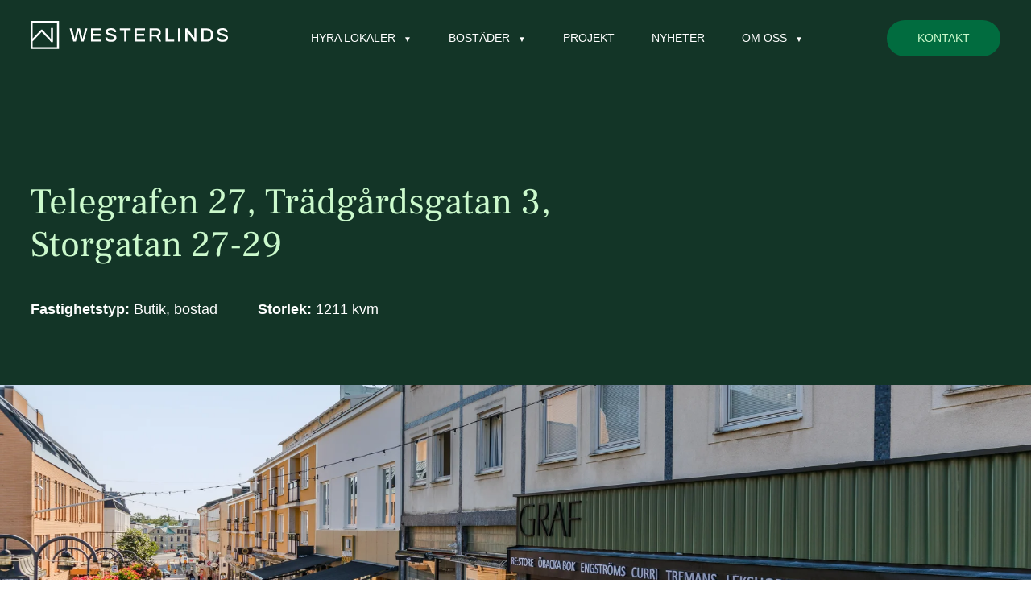

--- FILE ---
content_type: text/html; charset=UTF-8
request_url: https://westerlinds.nu/fastigheter/telegrafen-27-2/
body_size: 7329
content:
<!doctype html>
<html>

<head>
	<meta charset="UTF-8">
	<title>Telegrafen 27 - Westerlinds</title>

	<!-- Google Tag Manager -->
	<script>
		(function(w, d, s, l, i) {
			w[l] = w[l] || [];
			w[l].push({
				'gtm.start': new Date().getTime(),
				event: 'gtm.js'
			});
			var f = d.getElementsByTagName(s)[0],
				j = d.createElement(s),
				dl = l != 'dataLayer' ? '&l=' + l : '';
			j.async = true;
			j.src =
				'https://www.googletagmanager.com/gtm.js?id=' + i + dl;
			f.parentNode.insertBefore(j, f);
		})(window, document, 'script', 'dataLayer', 'GTM-5B28QQ9');
	</script>
	<!-- End Google Tag Manager -->

	<link href="//www.google-analytics.com" rel="dns-prefetch">
	<link href="https://westerlinds.nu/wp-content/themes/westerlinds20/img/favicon.ico" rel="shortcut icon">

	
	<meta http-equiv="X-UA-Compatible" content="IE=edge,chrome=1">
	<meta name="viewport" content="width=device-width, initial-scale=1.0">
	<meta name="description" content="&#8211; Vi äger, förvaltar och utvecklar fastigheter längs Norrlandskusten">

	<script>
		window.AJAX_URL = 'https://westerlinds.nu/wp/wp-admin/admin-ajax.php';
		var homeUrl = 'https://westerlinds.nu';
	</script>

		<link rel="stylesheet" href="https://westerlinds.nu/wp-content/themes/westerlinds20/build/style-0b847c5f3c.css" />

	<meta name='robots' content='index, follow, max-image-preview:large, max-snippet:-1, max-video-preview:-1' />

	<!-- This site is optimized with the Yoast SEO plugin v26.7 - https://yoast.com/wordpress/plugins/seo/ -->
	<link rel="canonical" href="https://westerlinds.nu/fastigheter/telegrafen-27-2/" />
	<meta property="og:locale" content="en_US" />
	<meta property="og:type" content="article" />
	<meta property="og:title" content="Telegrafen 27 - Westerlinds" />
	<meta property="og:url" content="https://westerlinds.nu/fastigheter/telegrafen-27-2/" />
	<meta property="og:site_name" content="Westerlinds" />
	<meta property="article:modified_time" content="2023-11-07T21:19:33+00:00" />
	<meta name="twitter:card" content="summary_large_image" />
	<script type="application/ld+json" class="yoast-schema-graph">{"@context":"https://schema.org","@graph":[{"@type":"WebPage","@id":"https://westerlinds.nu/fastigheter/telegrafen-27-2/","url":"https://westerlinds.nu/fastigheter/telegrafen-27-2/","name":"Telegrafen 27 - Westerlinds","isPartOf":{"@id":"https://westerlinds.nu/#website"},"datePublished":"2020-09-18T18:03:00+00:00","dateModified":"2023-11-07T21:19:33+00:00","breadcrumb":{"@id":"https://westerlinds.nu/fastigheter/telegrafen-27-2/#breadcrumb"},"inLanguage":"en-US","potentialAction":[{"@type":"ReadAction","target":["https://westerlinds.nu/fastigheter/telegrafen-27-2/"]}]},{"@type":"BreadcrumbList","@id":"https://westerlinds.nu/fastigheter/telegrafen-27-2/#breadcrumb","itemListElement":[{"@type":"ListItem","position":1,"name":"Home","item":"https://westerlinds.nu/"},{"@type":"ListItem","position":2,"name":"Telegrafen 27"}]},{"@type":"WebSite","@id":"https://westerlinds.nu/#website","url":"https://westerlinds.nu/","name":"Westerlinds","description":"- Vi äger, förvaltar och utvecklar fastigheter längs Norrlandskusten","potentialAction":[{"@type":"SearchAction","target":{"@type":"EntryPoint","urlTemplate":"https://westerlinds.nu/?s={search_term_string}"},"query-input":{"@type":"PropertyValueSpecification","valueRequired":true,"valueName":"search_term_string"}}],"inLanguage":"en-US"}]}</script>
	<!-- / Yoast SEO plugin. -->


<script type="text/javascript">
/* <![CDATA[ */
window._wpemojiSettings = {"baseUrl":"https:\/\/s.w.org\/images\/core\/emoji\/16.0.1\/72x72\/","ext":".png","svgUrl":"https:\/\/s.w.org\/images\/core\/emoji\/16.0.1\/svg\/","svgExt":".svg","source":{"concatemoji":"https:\/\/westerlinds.nu\/wp\/wp-includes\/js\/wp-emoji-release.min.js?ver=6.8.3"}};
/*! This file is auto-generated */
!function(s,n){var o,i,e;function c(e){try{var t={supportTests:e,timestamp:(new Date).valueOf()};sessionStorage.setItem(o,JSON.stringify(t))}catch(e){}}function p(e,t,n){e.clearRect(0,0,e.canvas.width,e.canvas.height),e.fillText(t,0,0);var t=new Uint32Array(e.getImageData(0,0,e.canvas.width,e.canvas.height).data),a=(e.clearRect(0,0,e.canvas.width,e.canvas.height),e.fillText(n,0,0),new Uint32Array(e.getImageData(0,0,e.canvas.width,e.canvas.height).data));return t.every(function(e,t){return e===a[t]})}function u(e,t){e.clearRect(0,0,e.canvas.width,e.canvas.height),e.fillText(t,0,0);for(var n=e.getImageData(16,16,1,1),a=0;a<n.data.length;a++)if(0!==n.data[a])return!1;return!0}function f(e,t,n,a){switch(t){case"flag":return n(e,"\ud83c\udff3\ufe0f\u200d\u26a7\ufe0f","\ud83c\udff3\ufe0f\u200b\u26a7\ufe0f")?!1:!n(e,"\ud83c\udde8\ud83c\uddf6","\ud83c\udde8\u200b\ud83c\uddf6")&&!n(e,"\ud83c\udff4\udb40\udc67\udb40\udc62\udb40\udc65\udb40\udc6e\udb40\udc67\udb40\udc7f","\ud83c\udff4\u200b\udb40\udc67\u200b\udb40\udc62\u200b\udb40\udc65\u200b\udb40\udc6e\u200b\udb40\udc67\u200b\udb40\udc7f");case"emoji":return!a(e,"\ud83e\udedf")}return!1}function g(e,t,n,a){var r="undefined"!=typeof WorkerGlobalScope&&self instanceof WorkerGlobalScope?new OffscreenCanvas(300,150):s.createElement("canvas"),o=r.getContext("2d",{willReadFrequently:!0}),i=(o.textBaseline="top",o.font="600 32px Arial",{});return e.forEach(function(e){i[e]=t(o,e,n,a)}),i}function t(e){var t=s.createElement("script");t.src=e,t.defer=!0,s.head.appendChild(t)}"undefined"!=typeof Promise&&(o="wpEmojiSettingsSupports",i=["flag","emoji"],n.supports={everything:!0,everythingExceptFlag:!0},e=new Promise(function(e){s.addEventListener("DOMContentLoaded",e,{once:!0})}),new Promise(function(t){var n=function(){try{var e=JSON.parse(sessionStorage.getItem(o));if("object"==typeof e&&"number"==typeof e.timestamp&&(new Date).valueOf()<e.timestamp+604800&&"object"==typeof e.supportTests)return e.supportTests}catch(e){}return null}();if(!n){if("undefined"!=typeof Worker&&"undefined"!=typeof OffscreenCanvas&&"undefined"!=typeof URL&&URL.createObjectURL&&"undefined"!=typeof Blob)try{var e="postMessage("+g.toString()+"("+[JSON.stringify(i),f.toString(),p.toString(),u.toString()].join(",")+"));",a=new Blob([e],{type:"text/javascript"}),r=new Worker(URL.createObjectURL(a),{name:"wpTestEmojiSupports"});return void(r.onmessage=function(e){c(n=e.data),r.terminate(),t(n)})}catch(e){}c(n=g(i,f,p,u))}t(n)}).then(function(e){for(var t in e)n.supports[t]=e[t],n.supports.everything=n.supports.everything&&n.supports[t],"flag"!==t&&(n.supports.everythingExceptFlag=n.supports.everythingExceptFlag&&n.supports[t]);n.supports.everythingExceptFlag=n.supports.everythingExceptFlag&&!n.supports.flag,n.DOMReady=!1,n.readyCallback=function(){n.DOMReady=!0}}).then(function(){return e}).then(function(){var e;n.supports.everything||(n.readyCallback(),(e=n.source||{}).concatemoji?t(e.concatemoji):e.wpemoji&&e.twemoji&&(t(e.twemoji),t(e.wpemoji)))}))}((window,document),window._wpemojiSettings);
/* ]]> */
</script>
<link rel='stylesheet' id='sbi_styles-css' href='https://westerlinds.nu/wp-content/plugins/instagram-feed/css/sbi-styles.min.css?ver=6.10.0' type='text/css' media='all' />
<style id='wp-emoji-styles-inline-css' type='text/css'>

	img.wp-smiley, img.emoji {
		display: inline !important;
		border: none !important;
		box-shadow: none !important;
		height: 1em !important;
		width: 1em !important;
		margin: 0 0.07em !important;
		vertical-align: -0.1em !important;
		background: none !important;
		padding: 0 !important;
	}
</style>
<link rel='stylesheet' id='wp-block-library-css' href='https://westerlinds.nu/wp/wp-includes/css/dist/block-library/style.min.css?ver=6.8.3' type='text/css' media='all' />
<style id='classic-theme-styles-inline-css' type='text/css'>
/*! This file is auto-generated */
.wp-block-button__link{color:#fff;background-color:#32373c;border-radius:9999px;box-shadow:none;text-decoration:none;padding:calc(.667em + 2px) calc(1.333em + 2px);font-size:1.125em}.wp-block-file__button{background:#32373c;color:#fff;text-decoration:none}
</style>
<style id='global-styles-inline-css' type='text/css'>
:root{--wp--preset--aspect-ratio--square: 1;--wp--preset--aspect-ratio--4-3: 4/3;--wp--preset--aspect-ratio--3-4: 3/4;--wp--preset--aspect-ratio--3-2: 3/2;--wp--preset--aspect-ratio--2-3: 2/3;--wp--preset--aspect-ratio--16-9: 16/9;--wp--preset--aspect-ratio--9-16: 9/16;--wp--preset--color--black: #000000;--wp--preset--color--cyan-bluish-gray: #abb8c3;--wp--preset--color--white: #ffffff;--wp--preset--color--pale-pink: #f78da7;--wp--preset--color--vivid-red: #cf2e2e;--wp--preset--color--luminous-vivid-orange: #ff6900;--wp--preset--color--luminous-vivid-amber: #fcb900;--wp--preset--color--light-green-cyan: #7bdcb5;--wp--preset--color--vivid-green-cyan: #00d084;--wp--preset--color--pale-cyan-blue: #8ed1fc;--wp--preset--color--vivid-cyan-blue: #0693e3;--wp--preset--color--vivid-purple: #9b51e0;--wp--preset--gradient--vivid-cyan-blue-to-vivid-purple: linear-gradient(135deg,rgba(6,147,227,1) 0%,rgb(155,81,224) 100%);--wp--preset--gradient--light-green-cyan-to-vivid-green-cyan: linear-gradient(135deg,rgb(122,220,180) 0%,rgb(0,208,130) 100%);--wp--preset--gradient--luminous-vivid-amber-to-luminous-vivid-orange: linear-gradient(135deg,rgba(252,185,0,1) 0%,rgba(255,105,0,1) 100%);--wp--preset--gradient--luminous-vivid-orange-to-vivid-red: linear-gradient(135deg,rgba(255,105,0,1) 0%,rgb(207,46,46) 100%);--wp--preset--gradient--very-light-gray-to-cyan-bluish-gray: linear-gradient(135deg,rgb(238,238,238) 0%,rgb(169,184,195) 100%);--wp--preset--gradient--cool-to-warm-spectrum: linear-gradient(135deg,rgb(74,234,220) 0%,rgb(151,120,209) 20%,rgb(207,42,186) 40%,rgb(238,44,130) 60%,rgb(251,105,98) 80%,rgb(254,248,76) 100%);--wp--preset--gradient--blush-light-purple: linear-gradient(135deg,rgb(255,206,236) 0%,rgb(152,150,240) 100%);--wp--preset--gradient--blush-bordeaux: linear-gradient(135deg,rgb(254,205,165) 0%,rgb(254,45,45) 50%,rgb(107,0,62) 100%);--wp--preset--gradient--luminous-dusk: linear-gradient(135deg,rgb(255,203,112) 0%,rgb(199,81,192) 50%,rgb(65,88,208) 100%);--wp--preset--gradient--pale-ocean: linear-gradient(135deg,rgb(255,245,203) 0%,rgb(182,227,212) 50%,rgb(51,167,181) 100%);--wp--preset--gradient--electric-grass: linear-gradient(135deg,rgb(202,248,128) 0%,rgb(113,206,126) 100%);--wp--preset--gradient--midnight: linear-gradient(135deg,rgb(2,3,129) 0%,rgb(40,116,252) 100%);--wp--preset--font-size--small: 13px;--wp--preset--font-size--medium: 20px;--wp--preset--font-size--large: 36px;--wp--preset--font-size--x-large: 42px;--wp--preset--spacing--20: 0.44rem;--wp--preset--spacing--30: 0.67rem;--wp--preset--spacing--40: 1rem;--wp--preset--spacing--50: 1.5rem;--wp--preset--spacing--60: 2.25rem;--wp--preset--spacing--70: 3.38rem;--wp--preset--spacing--80: 5.06rem;--wp--preset--shadow--natural: 6px 6px 9px rgba(0, 0, 0, 0.2);--wp--preset--shadow--deep: 12px 12px 50px rgba(0, 0, 0, 0.4);--wp--preset--shadow--sharp: 6px 6px 0px rgba(0, 0, 0, 0.2);--wp--preset--shadow--outlined: 6px 6px 0px -3px rgba(255, 255, 255, 1), 6px 6px rgba(0, 0, 0, 1);--wp--preset--shadow--crisp: 6px 6px 0px rgba(0, 0, 0, 1);}:where(.is-layout-flex){gap: 0.5em;}:where(.is-layout-grid){gap: 0.5em;}body .is-layout-flex{display: flex;}.is-layout-flex{flex-wrap: wrap;align-items: center;}.is-layout-flex > :is(*, div){margin: 0;}body .is-layout-grid{display: grid;}.is-layout-grid > :is(*, div){margin: 0;}:where(.wp-block-columns.is-layout-flex){gap: 2em;}:where(.wp-block-columns.is-layout-grid){gap: 2em;}:where(.wp-block-post-template.is-layout-flex){gap: 1.25em;}:where(.wp-block-post-template.is-layout-grid){gap: 1.25em;}.has-black-color{color: var(--wp--preset--color--black) !important;}.has-cyan-bluish-gray-color{color: var(--wp--preset--color--cyan-bluish-gray) !important;}.has-white-color{color: var(--wp--preset--color--white) !important;}.has-pale-pink-color{color: var(--wp--preset--color--pale-pink) !important;}.has-vivid-red-color{color: var(--wp--preset--color--vivid-red) !important;}.has-luminous-vivid-orange-color{color: var(--wp--preset--color--luminous-vivid-orange) !important;}.has-luminous-vivid-amber-color{color: var(--wp--preset--color--luminous-vivid-amber) !important;}.has-light-green-cyan-color{color: var(--wp--preset--color--light-green-cyan) !important;}.has-vivid-green-cyan-color{color: var(--wp--preset--color--vivid-green-cyan) !important;}.has-pale-cyan-blue-color{color: var(--wp--preset--color--pale-cyan-blue) !important;}.has-vivid-cyan-blue-color{color: var(--wp--preset--color--vivid-cyan-blue) !important;}.has-vivid-purple-color{color: var(--wp--preset--color--vivid-purple) !important;}.has-black-background-color{background-color: var(--wp--preset--color--black) !important;}.has-cyan-bluish-gray-background-color{background-color: var(--wp--preset--color--cyan-bluish-gray) !important;}.has-white-background-color{background-color: var(--wp--preset--color--white) !important;}.has-pale-pink-background-color{background-color: var(--wp--preset--color--pale-pink) !important;}.has-vivid-red-background-color{background-color: var(--wp--preset--color--vivid-red) !important;}.has-luminous-vivid-orange-background-color{background-color: var(--wp--preset--color--luminous-vivid-orange) !important;}.has-luminous-vivid-amber-background-color{background-color: var(--wp--preset--color--luminous-vivid-amber) !important;}.has-light-green-cyan-background-color{background-color: var(--wp--preset--color--light-green-cyan) !important;}.has-vivid-green-cyan-background-color{background-color: var(--wp--preset--color--vivid-green-cyan) !important;}.has-pale-cyan-blue-background-color{background-color: var(--wp--preset--color--pale-cyan-blue) !important;}.has-vivid-cyan-blue-background-color{background-color: var(--wp--preset--color--vivid-cyan-blue) !important;}.has-vivid-purple-background-color{background-color: var(--wp--preset--color--vivid-purple) !important;}.has-black-border-color{border-color: var(--wp--preset--color--black) !important;}.has-cyan-bluish-gray-border-color{border-color: var(--wp--preset--color--cyan-bluish-gray) !important;}.has-white-border-color{border-color: var(--wp--preset--color--white) !important;}.has-pale-pink-border-color{border-color: var(--wp--preset--color--pale-pink) !important;}.has-vivid-red-border-color{border-color: var(--wp--preset--color--vivid-red) !important;}.has-luminous-vivid-orange-border-color{border-color: var(--wp--preset--color--luminous-vivid-orange) !important;}.has-luminous-vivid-amber-border-color{border-color: var(--wp--preset--color--luminous-vivid-amber) !important;}.has-light-green-cyan-border-color{border-color: var(--wp--preset--color--light-green-cyan) !important;}.has-vivid-green-cyan-border-color{border-color: var(--wp--preset--color--vivid-green-cyan) !important;}.has-pale-cyan-blue-border-color{border-color: var(--wp--preset--color--pale-cyan-blue) !important;}.has-vivid-cyan-blue-border-color{border-color: var(--wp--preset--color--vivid-cyan-blue) !important;}.has-vivid-purple-border-color{border-color: var(--wp--preset--color--vivid-purple) !important;}.has-vivid-cyan-blue-to-vivid-purple-gradient-background{background: var(--wp--preset--gradient--vivid-cyan-blue-to-vivid-purple) !important;}.has-light-green-cyan-to-vivid-green-cyan-gradient-background{background: var(--wp--preset--gradient--light-green-cyan-to-vivid-green-cyan) !important;}.has-luminous-vivid-amber-to-luminous-vivid-orange-gradient-background{background: var(--wp--preset--gradient--luminous-vivid-amber-to-luminous-vivid-orange) !important;}.has-luminous-vivid-orange-to-vivid-red-gradient-background{background: var(--wp--preset--gradient--luminous-vivid-orange-to-vivid-red) !important;}.has-very-light-gray-to-cyan-bluish-gray-gradient-background{background: var(--wp--preset--gradient--very-light-gray-to-cyan-bluish-gray) !important;}.has-cool-to-warm-spectrum-gradient-background{background: var(--wp--preset--gradient--cool-to-warm-spectrum) !important;}.has-blush-light-purple-gradient-background{background: var(--wp--preset--gradient--blush-light-purple) !important;}.has-blush-bordeaux-gradient-background{background: var(--wp--preset--gradient--blush-bordeaux) !important;}.has-luminous-dusk-gradient-background{background: var(--wp--preset--gradient--luminous-dusk) !important;}.has-pale-ocean-gradient-background{background: var(--wp--preset--gradient--pale-ocean) !important;}.has-electric-grass-gradient-background{background: var(--wp--preset--gradient--electric-grass) !important;}.has-midnight-gradient-background{background: var(--wp--preset--gradient--midnight) !important;}.has-small-font-size{font-size: var(--wp--preset--font-size--small) !important;}.has-medium-font-size{font-size: var(--wp--preset--font-size--medium) !important;}.has-large-font-size{font-size: var(--wp--preset--font-size--large) !important;}.has-x-large-font-size{font-size: var(--wp--preset--font-size--x-large) !important;}
:where(.wp-block-post-template.is-layout-flex){gap: 1.25em;}:where(.wp-block-post-template.is-layout-grid){gap: 1.25em;}
:where(.wp-block-columns.is-layout-flex){gap: 2em;}:where(.wp-block-columns.is-layout-grid){gap: 2em;}
:root :where(.wp-block-pullquote){font-size: 1.5em;line-height: 1.6;}
</style>
<link rel="https://api.w.org/" href="https://westerlinds.nu/wp-json/" /><link rel="EditURI" type="application/rsd+xml" title="RSD" href="https://westerlinds.nu/wp/xmlrpc.php?rsd" />
<meta name="generator" content="WordPress 6.8.3" />
<link rel='shortlink' href='https://westerlinds.nu/?p=500' />
<link rel="alternate" title="oEmbed (JSON)" type="application/json+oembed" href="https://westerlinds.nu/wp-json/oembed/1.0/embed?url=https%3A%2F%2Fwesterlinds.nu%2Ffastigheter%2Ftelegrafen-27-2%2F" />
<link rel="alternate" title="oEmbed (XML)" type="text/xml+oembed" href="https://westerlinds.nu/wp-json/oembed/1.0/embed?url=https%3A%2F%2Fwesterlinds.nu%2Ffastigheter%2Ftelegrafen-27-2%2F&#038;format=xml" />
<link rel="icon" href="https://westerlinds.nu/wp-content/uploads/2022/11/logotyp-ny-profilbild-150x150.png" sizes="32x32" />
<link rel="icon" href="https://westerlinds.nu/wp-content/uploads/2022/11/logotyp-ny-profilbild-300x300.png" sizes="192x192" />
<link rel="apple-touch-icon" href="https://westerlinds.nu/wp-content/uploads/2022/11/logotyp-ny-profilbild-300x300.png" />
<meta name="msapplication-TileImage" content="https://westerlinds.nu/wp-content/uploads/2022/11/logotyp-ny-profilbild-300x300.png" />
</head>

<body class="wp-singular realestate-template-default single single-realestate postid-500 wp-theme-westerlinds20">

	<!-- Google Tag Manager (noscript) -->
	<noscript><iframe src="https://www.googletagmanager.com/ns.html?id=GTM-5B28QQ9" height="0" width="0" style="display:none;visibility:hidden"></iframe></noscript>
	<!-- End Google Tag Manager (noscript) -->

	<main>
		<nav class="dark-nav" id="main-navigation">

			<!-- Mobile menu nav -->
			<div id="js-top-menu" class="simple-nav">
				<div class="simple-nav-bar">
					<div class="logo">
						<a class="top-logo-simple" id="js-small-logo" href="https://westerlinds.nu"><img src="https://westerlinds.nu/wp-content/themes/westerlinds20/img/logo-new-white.svg"></a>
						<a class="top-logo" id="js-full-logo" href="https://westerlinds.nu"><img src="https://westerlinds.nu/wp-content/themes/westerlinds20/img/logo-new-text-white.svg"></a>
					</div>
					<a id="open-menu" class="hamburger" href="javascript:;"></a>
				</div>
				<div class="menu-main-menu-container"><ul id="menu-main-menu" class="menu"><li id="menu-item-2967" class="menu-item menu-item-type-custom menu-item-object-custom menu-item-has-children menu-item-2967"><a>Hyra lokaler</a>
<ul class="sub-menu">
	<li id="menu-item-199" class="menu-item menu-item-type-post_type menu-item-object-page menu-item-199"><a href="https://westerlinds.nu/lokaler/">Hyra lokal</a><p class="menu-item-description">En finfin lokal väntar på dig!</p></li>
	<li id="menu-item-2969" class="menu-item menu-item-type-post_type menu-item-object-page menu-item-2969"><a href="https://westerlinds.nu/felanmalan/">Felanmäl lokal</a><p class="menu-item-description">Vi hjälper dig!</p></li>
</ul>
</li>
<li id="menu-item-2968" class="menu-item menu-item-type-custom menu-item-object-custom menu-item-has-children menu-item-2968"><a>Bostäder</a>
<ul class="sub-menu">
	<li id="menu-item-4950" class="menu-item menu-item-type-custom menu-item-object-custom menu-item-4950"><a target="_blank" href="https://minasidor.grannstaden.se/ledigt/lagenhet">Hyra bostad</a><p class="menu-item-description">Våra bostäder är en del av Grannstaden</p></li>
	<li id="menu-item-2970" class="menu-item menu-item-type-post_type menu-item-object-page menu-item-2970"><a href="https://westerlinds.nu/felanmalan/">Felanmäl bostad</a><p class="menu-item-description">Vi hjälper dig!</p></li>
</ul>
</li>
<li id="menu-item-180" class="menu-item menu-item-type-post_type menu-item-object-page menu-item-180"><a href="https://westerlinds.nu/projekt/">Projekt</a></li>
<li id="menu-item-2298" class="menu-item menu-item-type-custom menu-item-object-custom menu-item-2298"><a href="/nyheter">Nyheter</a></li>
<li id="menu-item-2763" class="menu-item menu-item-type-custom menu-item-object-custom menu-item-has-children menu-item-2763"><a>Om oss</a>
<ul class="sub-menu">
	<li id="menu-item-2771" class="menu-item menu-item-type-post_type menu-item-object-page menu-item-2771"><a href="https://westerlinds.nu/vi-ar-westerlinds/">Vilka vi är</a><p class="menu-item-description">Klicka här så ska vi berätta!</p></li>
	<li id="menu-item-2765" class="menu-item menu-item-type-post_type menu-item-object-page menu-item-2765"><a href="https://westerlinds.nu/vara-fastigheter/">Våra fastigheter</a><p class="menu-item-description">Kika in i våra hus, eller läs om dem åtminstone!</p></li>
	<li id="menu-item-2768" class="menu-item menu-item-type-post_type menu-item-object-page menu-item-2768"><a href="https://westerlinds.nu/medarbetare/">Medarbetare</a><p class="menu-item-description">Läs mer om dem som gör Westerlinds till vad det är!</p></li>
	<li id="menu-item-2764" class="menu-item menu-item-type-custom menu-item-object-custom menu-item-2764"><a href="/press/">Press</a><p class="menu-item-description">Ingen press, men här hittar du våra pressreleaser!</p></li>
</ul>
</li>
</ul></div>			</div>

			<!-- Desktop menu nav -->
			<div id="js-desktop-menu" class="menu-holder">
				<div class="col-holder">
					<a class="top-logo" href="https://westerlinds.nu"><img src="https://westerlinds.nu/wp-content/themes/westerlinds20/img/logo-new-full-white.svg"></a>
					<div class="menu-main-menu-container"><ul id="menu-main-menu-1" class="menu"><li class="menu-item menu-item-type-custom menu-item-object-custom menu-item-has-children menu-item-2967"><a>Hyra lokaler</a>
<ul class="sub-menu">
	<li class="menu-item menu-item-type-post_type menu-item-object-page menu-item-199"><a href="https://westerlinds.nu/lokaler/">Hyra lokal</a><p class="menu-item-description">En finfin lokal väntar på dig!</p></li>
	<li class="menu-item menu-item-type-post_type menu-item-object-page menu-item-2969"><a href="https://westerlinds.nu/felanmalan/">Felanmäl lokal</a><p class="menu-item-description">Vi hjälper dig!</p></li>
</ul>
</li>
<li class="menu-item menu-item-type-custom menu-item-object-custom menu-item-has-children menu-item-2968"><a>Bostäder</a>
<ul class="sub-menu">
	<li class="menu-item menu-item-type-custom menu-item-object-custom menu-item-4950"><a target="_blank" href="https://minasidor.grannstaden.se/ledigt/lagenhet">Hyra bostad</a><p class="menu-item-description">Våra bostäder är en del av Grannstaden</p></li>
	<li class="menu-item menu-item-type-post_type menu-item-object-page menu-item-2970"><a href="https://westerlinds.nu/felanmalan/">Felanmäl bostad</a><p class="menu-item-description">Vi hjälper dig!</p></li>
</ul>
</li>
<li class="menu-item menu-item-type-post_type menu-item-object-page menu-item-180"><a href="https://westerlinds.nu/projekt/">Projekt</a></li>
<li class="menu-item menu-item-type-custom menu-item-object-custom menu-item-2298"><a href="/nyheter">Nyheter</a></li>
<li class="menu-item menu-item-type-custom menu-item-object-custom menu-item-has-children menu-item-2763"><a>Om oss</a>
<ul class="sub-menu">
	<li class="menu-item menu-item-type-post_type menu-item-object-page menu-item-2771"><a href="https://westerlinds.nu/vi-ar-westerlinds/">Vilka vi är</a><p class="menu-item-description">Klicka här så ska vi berätta!</p></li>
	<li class="menu-item menu-item-type-post_type menu-item-object-page menu-item-2765"><a href="https://westerlinds.nu/vara-fastigheter/">Våra fastigheter</a><p class="menu-item-description">Kika in i våra hus, eller läs om dem åtminstone!</p></li>
	<li class="menu-item menu-item-type-post_type menu-item-object-page menu-item-2768"><a href="https://westerlinds.nu/medarbetare/">Medarbetare</a><p class="menu-item-description">Läs mer om dem som gör Westerlinds till vad det är!</p></li>
	<li class="menu-item menu-item-type-custom menu-item-object-custom menu-item-2764"><a href="/press/">Press</a><p class="menu-item-description">Ingen press, men här hittar du våra pressreleaser!</p></li>
</ul>
</li>
</ul></div>					<a class="new-button new-button-green" href="/kontakt">Kontakt</a>
				</div>
			</div>
		</nav>
<section class="page-top">
	<div class="col-holder">
		<div class="width">
			<h1 class="title-m mb-2 heading">Telegrafen 27, Trädgårdsgatan 3, Storgatan 27-29</h1>
			<div class="body-s"></div>
							<div class="project-stats body-s">
											<p><span>Fastighetstyp:</span> Butik, bostad</p>
											<p><span>Storlek:</span> 1211 kvm</p>
									</div>
					</div>

			</div>

	<div class="bg-img" style="background-image: url('https://images.ohmyhosting.se/OFtwiRL6h4Jiazqd8HNDJm-DTOQ=/1920x1280/smart/filters:quality(85)/https%3A%2F%2Fwesterlinds.nu%2Fwp-content%2Fuploads%2F2020%2F09%2FGRAF-EXTERIOR-20220825-6.jpg')"></div>
</section>

			
			<footer>
				<div class="col-holder">
					<div class="col-12">
						<h2 class="title-m heading">Vi är Westerlinds</h2>
						<hr class="mt-2 mb-5">
					</div>
				</div>
				<div class="col-holder content-wrapper">
					<div class="col-2">
						<a href="https://westerlinds.nu"><img class="mr-6" src="https://westerlinds.nu/wp-content/themes/westerlinds20/img/logo-new.svg"></a>
					</div>
					<div class="column-wrapper">
						<div class="left-columns">
																								<div>
																																	<a href="/lokaler" target="">Lokaler</a>
																							<a href="https://minasidor.grannstaden.se/ledigt/lagenhet" target="_blank">Bostäder</a>
																							<a href="/projekt" target="">Projekt</a>
																							<a href="/nyheter" target="">Nyheter</a>
																							<a href="/vi-ar-westerlinds/" target="">Om oss</a>
																														</div>
																	<div>
																																	<a href="/press" target="">Press</a>
																							<a href="/felanmalan" target="">Felanmälan</a>
																							<a href="/kontakt" target="">Kontakt</a>
																														</div>
																	<div>
																																	<a href="https://www.linkedin.com/company/westerlind-fastigheter/" target="">LinkedIn</a>
																							<a href="https://www.facebook.com/westerlinds/" target="">Facebook</a>
																							<a href="https://www.instagram.com/westerlinds.nu/" target="">Instagram</a>
																														</div>
																					</div>

						<div class="right-columns">
							<ul>
																																						<li><a href="/kontakt#harnosand">Härnösand</a></li>
																					<li><a href="/kontakt#umea">Umeå</a></li>
																					<li><a href="/kontakt#ornskoldsvik">Örnsköldsvik</a></li>
																																		</ul>
							<div class="contact-info">
																											<a href="mailto:info@westerlinds.nu">info@westerlinds.nu</a>
																																						<a href="tel:0101010800">010-10 10 800</a>
																												<a href="/integritetspolicy">Integritetspolicy</a>
																								</div>
						</div>
					</div>
				</div>

				<div class="marquee-wrapper heading mt-4">
					<p class="marquee marquee1">
						<span>Härnösand · Umeå · Övik · Härnösand · Umeå · Övik · Härnösand · Umeå · Övik · Härnösand · Umeå · Övik ·  Härnösand · Umeå · Övik · Härnösand · Umeå · Övik · Härnösand · Umeå · Övik · Härnösand · Umeå · Övik ·  Härnösand · Umeå · Övik · Härnösand · Umeå · Övik · Härnösand · Umeå · Övik · Härnösand · Umeå · Övik ·  Härnösand · Umeå · Övik · Härnösand · Umeå · Övik · Härnösand · Umeå · Övik · Härnösand · Umeå · Övik · &nbsp;</span>
					</p>
					<p class="marquee marquee2">
						<span>Härnösand · Umeå · Övik · Härnösand · Umeå · Övik · Härnösand · Umeå · Övik · Härnösand · Umeå · Övik ·  Härnösand · Umeå · Övik · Härnösand · Umeå · Övik · Härnösand · Umeå · Övik · Härnösand · Umeå · Övik ·  Härnösand · Umeå · Övik · Härnösand · Umeå · Övik · Härnösand · Umeå · Övik · Härnösand · Umeå · Övik ·  Härnösand · Umeå · Övik · Härnösand · Umeå · Övik · Härnösand · Umeå · Övik · Härnösand · Umeå · Övik · &nbsp;</span>
					</p>
				</div>
			</footer>

			<main>

				<script type="speculationrules">
{"prefetch":[{"source":"document","where":{"and":[{"href_matches":"\/*"},{"not":{"href_matches":["\/wp\/wp-*.php","\/wp\/wp-admin\/*","\/wp-content\/uploads\/*","\/wp-content\/*","\/wp-content\/plugins\/*","\/wp-content\/themes\/westerlinds20\/*","\/*\\?(.+)"]}},{"not":{"selector_matches":"a[rel~=\"nofollow\"]"}},{"not":{"selector_matches":".no-prefetch, .no-prefetch a"}}]},"eagerness":"conservative"}]}
</script>
<!-- Instagram Feed JS -->
<script type="text/javascript">
var sbiajaxurl = "https://westerlinds.nu/wp/wp-admin/admin-ajax.php";
</script>

				<script>
					(function(i, s, o, g, r, a, m) {
						i['GoogleAnalyticsObject'] = r;
						i[r] = i[r] || function() {
							(i[r].q = i[r].q || []).push(arguments)
						}, i[r].l = 1 * new Date();
						a = s.createElement(o),
							m = s.getElementsByTagName(o)[0];
						a.async = 1;
						a.src = g;
						m.parentNode.insertBefore(a, m)
					})(window, document, 'script', '//www.google-analytics.com/analytics.js', 'ga');

					ga('create', 'UA-74911112-1', 'auto');
					ga('send', 'pageview');
				</script>

				<script>
					window.fbAsyncInit = function() {
						FB.init({
							appId: '1616281488701185',
							xfbml: true,
							version: 'v2.6'
						});
					};

					(function(d, s, id) {
						var js, fjs = d.getElementsByTagName(s)[0];
						if (d.getElementById(id)) {
							return;
						}
						js = d.createElement(s);
						js.id = id;
						js.src = "//connect.facebook.net/sv_SE/sdk.js";
						fjs.parentNode.insertBefore(js, fjs);
					}(document, 'script', 'facebook-jssdk'));
				</script>

				<script src="https://westerlinds.nu/wp-content/themes/westerlinds20/build/all-3cfa417fef.js"></script>
				</body>

				</html>


--- FILE ---
content_type: text/css
request_url: https://westerlinds.nu/wp-content/themes/westerlinds20/build/style-0b847c5f3c.css
body_size: 114645
content:
/*!
 * oh-my-gulp
 * Project
 * 
 * @author Oh My!
 * @version 2.2.1
 * Copyright 2026. UNLICENSED licensed.
 */
@charset "UTF-8";article,aside,details,figcaption,figure,footer,header,hgroup,main,nav,section,summary{display:block}audio,canvas,video{display:inline-block}audio:not([controls]){display:none;height:0}[hidden]{display:none}html{font-family:sans-serif;-ms-text-size-adjust:100%;-webkit-text-size-adjust:100%;scroll-behavior:smooth}body{margin:0;-webkit-font-smoothing:antialiased}body *{-webkit-box-sizing:border-box;box-sizing:border-box}a:focus{outline:0}a:active,a:hover{outline:0}h1{font-size:2em;margin:.67em 0}abbr[title]{border-bottom:1px dotted}b,strong{font-weight:700}dfn{font-style:italic}hr{-webkit-box-sizing:content-box;box-sizing:content-box;height:0}mark{background:#ff0;color:#000}code,kbd,pre,samp{font-family:monospace,serif;font-size:1em}pre{white-space:pre-wrap}q{quotes:"\201C" "\201D" "\2018" "\2019"}small{font-size:80%}sub,sup{font-size:75%;line-height:0;position:relative;vertical-align:baseline}sup{top:-.5em}sub{bottom:-.25em}img{border:0}svg:not(:root){overflow:hidden}figure{margin:0}fieldset{border:1px solid silver;margin:0 2px;padding:.35em .625em .75em}legend{border:0;padding:0}button,input,select,textarea{font-family:inherit;font-size:100%;margin:0}button,input{line-height:normal}button,select{text-transform:none}button,html input[type=button],input[type=reset],input[type=submit]{-webkit-appearance:button;cursor:pointer}button[disabled],html input[disabled]{cursor:default}input[type=checkbox],input[type=radio]{-webkit-box-sizing:border-box;box-sizing:border-box;padding:0}input[type=search]{-webkit-appearance:textfield;-webkit-box-sizing:content-box;box-sizing:content-box}input[type=search]::-webkit-search-cancel-button,input[type=search]::-webkit-search-decoration{-webkit-appearance:none}button::-moz-focus-inner,input::-moz-focus-inner{border:0;padding:0}textarea{overflow:auto;vertical-align:top}table{border-collapse:collapse;border-spacing:0}.clearfix:after{content:".";display:block;clear:both;visibility:hidden;line-height:0;height:0}.clearfix{display:inline-block}html[xmlns] .clearfix{display:block}* html .clearfix{height:1%}h1,h2,h3,h4,h5,h6,p{margin:0;font-weight:400}ul{margin:0;padding:0}@font-face{font-family:entypo;src:url(../fonts/entypo.eot?26476962);src:url(../fonts/entypo.eot?26476962#iefix) format("embedded-opentype"),url(../fonts/entypo.svg?26476962#entypo) format("svg");font-weight:400;font-style:normal}@font-face{font-family:entypo;src:url([data-uri]) format("woff"),url([data-uri]) format("truetype")}[class*=" icon-"]:before,[class^=icon-]:before{font-family:entypo;font-style:normal;font-weight:400;speak:none;display:inline-block;text-decoration:inherit;width:1em;margin-right:.2em;text-align:center;line-height:1em;margin-left:.2em}.icon-plus:before{content:'\2b'}.icon-minus:before{content:'\2d'}.icon-info:before{content:'\2139'}.icon-left-thin:before{content:'\2190'}.icon-up-thin:before{content:'\2191'}.icon-right-thin:before{content:'\2192'}.icon-down-thin:before{content:'\2193'}.icon-level-up:before{content:'\21b0'}.icon-level-down:before{content:'\21b3'}.icon-switch:before{content:'\21c6'}.icon-infinity:before{content:'\221e'}.icon-plus-squared:before{content:'\229e'}.icon-minus-squared:before{content:'\229f'}.icon-home:before{content:'\2302'}.icon-keyboard:before{content:'\2328'}.icon-erase:before{content:'\232b'}.icon-pause:before{content:'\2389'}.icon-fast-forward:before{content:'\23e9'}.icon-fast-backward:before{content:'\23ea'}.icon-to-end:before{content:'\23ed'}.icon-to-start:before{content:'\23ee'}.icon-hourglass:before{content:'\23f3'}.icon-stop:before{content:'\25a0'}.icon-up-dir:before{content:'\25b4'}.icon-play:before{content:'\25b6'}.icon-right-dir:before{content:'\25b8'}.icon-down-dir:before{content:'\25be'}.icon-left-dir:before{content:'\25c2'}.icon-adjust:before{content:'\25d1'}.icon-cloud:before{content:'\2601'}.icon-star:before{content:'\2605'}.icon-star-empty:before{content:'\2606'}.icon-cup:before{content:'\2615'}.icon-menu:before{content:'\2630'}.icon-moon:before{content:'\263d'}.icon-heart-empty:before{content:'\2661'}.icon-heart:before{content:'\2665'}.icon-note:before{content:'\266a'}.icon-note-beamed:before{content:'\266b'}.icon-layout:before{content:'\268f'}.icon-flag:before{content:'\2691'}.icon-tools:before{content:'\2692'}.icon-cog:before{content:'\2699'}.icon-attention:before{content:'\26a0'}.icon-flash:before{content:'\26a1'}.icon-record:before{content:'\26ab'}.icon-cloud-thunder:before{content:'\26c8'}.icon-tape:before{content:'\2707'}.icon-flight:before{content:'\2708'}.icon-mail:before{content:'\2709'}.icon-pencil:before{content:'\270e'}.icon-feather:before{content:'\2712'}.icon-check:before{content:'\2713'}.icon-cancel:before{content:'\2715'}.icon-cancel-circled:before{content:'\2716'}.icon-cancel-squared:before{content:'\274e'}.icon-help:before{content:'\2753'}.icon-quote:before{content:'\275e'}.icon-plus-circled:before{content:'\2795'}.icon-minus-circled:before{content:'\2796'}.icon-right:before{content:'\27a1'}.icon-direction:before{content:'\27a2'}.icon-forward:before{content:'\27a6'}.icon-ccw:before{content:'\27f2'}.icon-cw:before{content:'\27f3'}.icon-left:before{content:'\2b05'}.icon-up:before{content:'\2b06'}.icon-down:before{content:'\2b07'}.icon-list-add:before{content:'\e003'}.icon-list:before{content:'\e005'}.icon-left-bold:before{content:'\e4ad'}.icon-right-bold:before{content:'\e4ae'}.icon-up-bold:before{content:'\e4af'}.icon-down-bold:before{content:'\e4b0'}.icon-user-add:before{content:'\e700'}.icon-help-circled:before{content:'\e704'}.icon-info-circled:before{content:'\e705'}.icon-eye:before{content:'\e70a'}.icon-tag:before{content:'\e70c'}.icon-upload-cloud:before{content:'\e711'}.icon-reply:before{content:'\e712'}.icon-reply-all:before{content:'\e713'}.icon-code:before{content:'\e714'}.icon-export:before{content:'\e715'}.icon-print:before{content:'\e716'}.icon-retweet:before{content:'\e717'}.icon-comment:before{content:'\e718'}.icon-chat:before{content:'\e720'}.icon-vcard:before{content:'\e722'}.icon-address:before{content:'\e723'}.icon-location:before{content:'\e724'}.icon-map:before{content:'\e727'}.icon-compass:before{content:'\e728'}.icon-trash:before{content:'\e729'}.icon-doc:before{content:'\e730'}.icon-doc-text-inv:before{content:'\e731'}.icon-docs:before{content:'\e736'}.icon-doc-landscape:before{content:'\e737'}.icon-archive:before{content:'\e738'}.icon-rss:before{content:'\e73a'}.icon-share:before{content:'\e73c'}.icon-basket:before{content:'\e73d'}.icon-shareable:before{content:'\e73e'}.icon-login:before{content:'\e740'}.icon-logout:before{content:'\e741'}.icon-volume:before{content:'\e742'}.icon-resize-full:before{content:'\e744'}.icon-resize-small:before{content:'\e746'}.icon-popup:before{content:'\e74c'}.icon-publish:before{content:'\e74d'}.icon-window:before{content:'\e74e'}.icon-arrow-combo:before{content:'\e74f'}.icon-chart-pie:before{content:'\e751'}.icon-language:before{content:'\e752'}.icon-air:before{content:'\e753'}.icon-database:before{content:'\e754'}.icon-drive:before{content:'\e755'}.icon-bucket:before{content:'\e756'}.icon-thermometer:before{content:'\e757'}.icon-down-circled:before{content:'\e758'}.icon-left-circled:before{content:'\e759'}.icon-right-circled:before{content:'\e75a'}.icon-up-circled:before{content:'\e75b'}.icon-down-open:before{content:'\e75c'}.icon-left-open:before{content:'\e75d'}.icon-right-open:before{content:'\e75e'}.icon-up-open:before{content:'\e75f'}.icon-down-open-mini:before{content:'\e760'}.icon-left-open-mini:before{content:'\e761'}.icon-right-open-mini:before{content:'\e762'}.icon-up-open-mini:before{content:'\e763'}.icon-down-open-big:before{content:'\e764'}.icon-left-open-big:before{content:'\e765'}.icon-right-open-big:before{content:'\e766'}.icon-up-open-big:before{content:'\e767'}.icon-progress-0:before{content:'\e768'}.icon-progress-1:before{content:'\e769'}.icon-progress-2:before{content:'\e76a'}.icon-progress-3:before{content:'\e76b'}.icon-back-in-time:before{content:'\e771'}.icon-network:before{content:'\e776'}.icon-inbox:before{content:'\e777'}.icon-install:before{content:'\e778'}.icon-lifebuoy:before{content:'\e788'}.icon-mouse:before{content:'\e789'}.icon-dot:before{content:'\e78b'}.icon-dot-2:before{content:'\e78c'}.icon-dot-3:before{content:'\e78d'}.icon-suitcase:before{content:'\e78e'}.icon-flow-cascade:before{content:'\e790'}.icon-flow-branch:before{content:'\e791'}.icon-flow-tree:before{content:'\e792'}.icon-flow-line:before{content:'\e793'}.icon-flow-parallel:before{content:'\e794'}.icon-brush:before{content:'\e79a'}.icon-paper-plane:before{content:'\e79b'}.icon-magnet:before{content:'\e7a1'}.icon-gauge:before{content:'\e7a2'}.icon-traffic-cone:before{content:'\e7a3'}.icon-cc:before{content:'\e7a5'}.icon-cc-by:before{content:'\e7a6'}.icon-cc-nc:before{content:'\e7a7'}.icon-cc-nc-eu:before{content:'\e7a8'}.icon-cc-nc-jp:before{content:'\e7a9'}.icon-cc-sa:before{content:'\e7aa'}.icon-cc-nd:before{content:'\e7ab'}.icon-cc-pd:before{content:'\e7ac'}.icon-cc-zero:before{content:'\e7ad'}.icon-cc-share:before{content:'\e7ae'}.icon-cc-remix:before{content:'\e7af'}.icon-github:before{content:'\f300'}.icon-github-circled:before{content:'\f301'}.icon-flickr:before{content:'\f303'}.icon-flickr-circled:before{content:'\f304'}.icon-vimeo:before{content:'\f306'}.icon-vimeo-circled:before{content:'\f307'}.icon-twitter:before{content:'\f309'}.icon-twitter-circled:before{content:'\f30a'}.icon-facebook:before{content:'\f30c'}.icon-facebook-circled:before{content:'\f30d'}.icon-facebook-squared:before{content:'\f30e'}.icon-gplus:before{content:'\f30f'}.icon-gplus-circled:before{content:'\f310'}.icon-pinterest:before{content:'\f312'}.icon-pinterest-circled:before{content:'\f313'}.icon-tumblr:before{content:'\f315'}.icon-tumblr-circled:before{content:'\f316'}.icon-linkedin:before{content:'\f318'}.icon-linkedin-circled:before{content:'\f319'}.icon-dribbble:before{content:'\f31b'}.icon-dribbble-circled:before{content:'\f31c'}.icon-stumbleupon:before{content:'\f31e'}.icon-stumbleupon-circled:before{content:'\f31f'}.icon-lastfm:before{content:'\f321'}.icon-lastfm-circled:before{content:'\f322'}.icon-rdio:before{content:'\f324'}.icon-rdio-circled:before{content:'\f325'}.icon-spotify:before{content:'\f327'}.icon-spotify-circled:before{content:'\f328'}.icon-qq:before{content:'\f32a'}.icon-instagram:before{content:'\f32d'}.icon-dropbox:before{content:'\f330'}.icon-evernote:before{content:'\f333'}.icon-flattr:before{content:'\f336'}.icon-skype:before{content:'\f339'}.icon-skype-circled:before{content:'\f33a'}.icon-renren:before{content:'\f33c'}.icon-sina-weibo:before{content:'\f33f'}.icon-paypal:before{content:'\f342'}.icon-picasa:before{content:'\f345'}.icon-soundcloud:before{content:'\f348'}.icon-mixi:before{content:'\f34b'}.icon-behance:before{content:'\f34e'}.icon-google-circles:before{content:'\f351'}.icon-vkontakte:before{content:'\f354'}.icon-smashing:before{content:'\f357'}.icon-db-shape:before{content:'\f600'}.icon-sweden:before{content:'\f601'}.icon-logo-db:before{content:'\f603'}.icon-picture:before{content:'\1f304'}.icon-globe:before{content:'\1f30e'}.icon-leaf:before{content:'\1f342'}.icon-graduation-cap:before{content:'\1f393'}.icon-mic:before{content:'\1f3a4'}.icon-palette:before{content:'\1f3a8'}.icon-ticket:before{content:'\1f3ab'}.icon-video:before{content:'\1f3ac'}.icon-target:before{content:'\1f3af'}.icon-music:before{content:'\1f3b5'}.icon-trophy:before{content:'\1f3c6'}.icon-thumbs-up:before{content:'\1f44d'}.icon-thumbs-down:before{content:'\1f44e'}.icon-bag:before{content:'\1f45c'}.icon-user:before{content:'\1f464'}.icon-users:before{content:'\1f465'}.icon-lamp:before{content:'\1f4a1'}.icon-alert:before{content:'\1f4a5'}.icon-water:before{content:'\1f4a6'}.icon-droplet:before{content:'\1f4a7'}.icon-credit-card:before{content:'\1f4b3'}.icon-monitor:before{content:'\1f4bb'}.icon-briefcase:before{content:'\1f4bc'}.icon-floppy:before{content:'\1f4be'}.icon-cd:before{content:'\1f4bf'}.icon-folder:before{content:'\1f4c1'}.icon-doc-text:before{content:'\1f4c4'}.icon-calendar:before{content:'\1f4c5'}.icon-chart-line:before{content:'\1f4c8'}.icon-chart-bar:before{content:'\1f4ca'}.icon-clipboard:before{content:'\1f4cb'}.icon-attach:before{content:'\1f4ce'}.icon-bookmarks:before{content:'\1f4d1'}.icon-book:before{content:'\1f4d5'}.icon-book-open:before{content:'\1f4d6'}.icon-phone:before{content:'\1f4de'}.icon-megaphone:before{content:'\1f4e3'}.icon-upload:before{content:'\1f4e4'}.icon-download:before{content:'\1f4e5'}.icon-box:before{content:'\1f4e6'}.icon-newspaper:before{content:'\1f4f0'}.icon-mobile:before{content:'\1f4f1'}.icon-signal:before{content:'\1f4f6'}.icon-camera:before{content:'\1f4f7'}.icon-shuffle:before{content:'\1f500'}.icon-loop:before{content:'\1f501'}.icon-arrows-ccw:before{content:'\1f504'}.icon-light-down:before{content:'\1f505'}.icon-light-up:before{content:'\1f506'}.icon-mute:before{content:'\1f507'}.icon-sound:before{content:'\1f50a'}.icon-battery:before{content:'\1f50b'}.icon-search:before{content:'\1f50d'}.icon-key:before{content:'\1f511'}.icon-lock:before{content:'\1f512'}.icon-lock-open:before{content:'\1f513'}.icon-bell:before{content:'\1f514'}.icon-bookmark:before{content:'\1f516'}.icon-link:before{content:'\1f517'}.icon-back:before{content:'\1f519'}.icon-flashlight:before{content:'\1f526'}.icon-chart-area:before{content:'\1f53e'}.icon-clock:before{content:'\1f554'}.icon-rocket:before{content:'\1f680'}.icon-block:before{content:'\1f6ab'}.col-holder{position:relative;max-width:98%;margin:0 auto;width:1290px;padding:0 0 0 25px;display:block;font-size:0}.col-holder>div{margin:0 25px 25px 0;position:relative;display:inline-block;font-size:0;vertical-align:top}.col-holder>div:last-child{margin-bottom:0}.col-holder .col-12{width:calc(100% * 12/12 - 26px)}@media only screen and (max-width:1050px){.col-holder .l-col-12{width:calc(100% * 12/12 - 25px)!important}}@media only screen and (max-width:800px){.col-holder .m-col-12{width:calc(100% * 12/12 - 25px)!important}}@media only screen and (max-width:800px){.col-holder .col-12,.col-holder .l-col-12,.col-holder .m-col-12{width:calc(100% - 25px)!important}}.col-holder .col-11{width:calc(100% * 11/12 - 26px)}@media only screen and (max-width:1050px){.col-holder .l-col-11{width:calc(100% * 11/12 - 25px)!important}}@media only screen and (max-width:800px){.col-holder .m-col-11{width:calc(100% * 11/12 - 25px)!important}}@media only screen and (max-width:800px){.col-holder .col-11,.col-holder .l-col-11,.col-holder .m-col-11{width:calc(100% - 25px)!important}}.col-holder .col-10{width:calc(100% * 10/12 - 26px)}@media only screen and (max-width:1050px){.col-holder .l-col-10{width:calc(100% * 10/12 - 25px)!important}}@media only screen and (max-width:800px){.col-holder .m-col-10{width:calc(100% * 10/12 - 25px)!important}}@media only screen and (max-width:800px){.col-holder .col-10,.col-holder .l-col-10,.col-holder .m-col-10{width:calc(100% - 25px)!important}}.col-holder .col-9{width:calc(100% * 9/12 - 26px)}@media only screen and (max-width:1050px){.col-holder .l-col-9{width:calc(100% * 9/12 - 25px)!important}}@media only screen and (max-width:800px){.col-holder .m-col-9{width:calc(100% * 9/12 - 25px)!important}}@media only screen and (max-width:800px){.col-holder .col-9,.col-holder .l-col-9,.col-holder .m-col-9{width:calc(100% - 25px)!important}}.col-holder .col-8{width:calc(100% * 8/12 - 26px)}@media only screen and (max-width:1050px){.col-holder .l-col-8{width:calc(100% * 8/12 - 25px)!important}}@media only screen and (max-width:800px){.col-holder .m-col-8{width:calc(100% * 8/12 - 25px)!important}}@media only screen and (max-width:800px){.col-holder .col-8,.col-holder .l-col-8,.col-holder .m-col-8{width:calc(100% - 25px)!important}}.col-holder .col-7{width:calc(100% * 7/12 - 26px)}@media only screen and (max-width:1050px){.col-holder .l-col-7{width:calc(100% * 7/12 - 25px)!important}}@media only screen and (max-width:800px){.col-holder .m-col-7{width:calc(100% * 7/12 - 25px)!important}}@media only screen and (max-width:800px){.col-holder .col-7,.col-holder .l-col-7,.col-holder .m-col-7{width:calc(100% - 25px)!important}}.col-holder .col-6{width:calc(100% * 6/12 - 26px)}@media only screen and (max-width:1050px){.col-holder .l-col-6{width:calc(100% * 6/12 - 25px)!important}}@media only screen and (max-width:800px){.col-holder .m-col-6{width:calc(100% * 6/12 - 25px)!important}}@media only screen and (max-width:800px){.col-holder .col-6,.col-holder .l-col-6,.col-holder .m-col-6{width:calc(100% - 25px)!important}}.col-holder .col-5{width:calc(100% * 5/12 - 26px)}@media only screen and (max-width:1050px){.col-holder .l-col-5{width:calc(100% * 5/12 - 25px)!important}}@media only screen and (max-width:800px){.col-holder .m-col-5{width:calc(100% * 5/12 - 25px)!important}}@media only screen and (max-width:800px){.col-holder .col-5,.col-holder .l-col-5,.col-holder .m-col-5{width:calc(100% - 25px)!important}}.col-holder .col-4{width:calc(100% * 4/12 - 26px)}@media only screen and (max-width:1050px){.col-holder .l-col-4{width:calc(100% * 4/12 - 25px)!important}}@media only screen and (max-width:800px){.col-holder .m-col-4{width:calc(100% * 4/12 - 25px)!important}}@media only screen and (max-width:800px){.col-holder .col-4,.col-holder .l-col-4,.col-holder .m-col-4{width:calc(100% - 25px)!important}}.col-holder .col-3{width:calc(100% * 3/12 - 26px)}@media only screen and (max-width:1050px){.col-holder .l-col-3{width:calc(100% * 3/12 - 25px)!important}}@media only screen and (max-width:800px){.col-holder .m-col-3{width:calc(100% * 3/12 - 25px)!important}}@media only screen and (max-width:800px){.col-holder .col-3,.col-holder .l-col-3,.col-holder .m-col-3{width:calc(100% - 25px)!important}}.col-holder .col-2{width:calc(100% * 2/12 - 26px)}@media only screen and (max-width:1050px){.col-holder .l-col-2{width:calc(100% * 2/12 - 25px)!important}}@media only screen and (max-width:800px){.col-holder .m-col-2{width:calc(100% * 2/12 - 25px)!important}}@media only screen and (max-width:800px){.col-holder .col-2,.col-holder .l-col-2,.col-holder .m-col-2{width:calc(100% - 25px)!important}}.col-holder .col-1{width:calc(100% * 1/12 - 26px)}@media only screen and (max-width:1050px){.col-holder .l-col-1{width:calc(100% * 1/12 - 25px)!important}}@media only screen and (max-width:800px){.col-holder .m-col-1{width:calc(100% * 1/12 - 25px)!important}}@media only screen and (max-width:800px){.col-holder .col-1,.col-holder .l-col-1,.col-holder .m-col-1{width:calc(100% - 25px)!important}}.col-holder.center-col{text-align:center}.col-holder.center-col>div{text-align:left}.col-holder.flex{display:-webkit-box;display:-ms-flexbox;display:flex}@media only screen and (max-width:600px){.col-holder.flex{display:block}}@media only screen and (max-width:600px){.col-holder{max-width:100%}}@font-face{font-family:Frank-Ruhl-Libre;src:url(../fonts/FrankRuhlLibre-Regular.woff2) format("woff2"),url(../fonts/FrankRuhlLibre-Regular.woff) format("woff");font-display:swap;font-weight:400;font-style:normal}main{font-family:Avenir,sans-serif;color:#282727}.heading{font-family:Frank-Ruhl-Libre,serif}main a,main p{font-size:18px;line-height:1.5}@media only screen and (max-width:600px){main a,main p{font-size:16px}}.text-left{text-align:left}.text-center{text-align:center}.text-right{text-align:right}.text-content .wp-caption-text{font-size:16px;line-height:26px}.text-content h1{font-size:45px;line-height:53px;font-family:'Frank Ruhl Libre',serif;margin-bottom:30px}.text-content h2,.text-content h3,.text-content h4,.text-content h5{font-size:25px;line-height:30px;font-weight:500;margin-bottom:25px}.text-content h6{font-size:16px;line-height:26px}.text-content .wp-caption{max-width:100%}.text-content [class*=wp-image-]{min-width:100%;margin:30px 0}.text-content ol,.text-content ul{padding-left:15px}.text-content p{font-size:20px;line-height:30px;margin-bottom:25px}@media only screen and (max-width:600px){.text-content p{font-size:16px;line-height:26px}}.text-content p:last-of-type{margin-bottom:0}.text-content a{color:#000}.text-content a:hover{color:#016c3f}.white{color:#fff!important}.white a,.white p{color:#fff!important}.darkGreen{color:#133527!important}.darkGreen a,.darkGreen p{color:#133527!important}.gray{color:#a8a8a8!important}.gray a,.gray p{color:#a8a8a8!important}.body-xxs{font-size:16px;line-height:26px}.body-s{font-size:20px;line-height:30px}.title-xxs{font-size:17px;line-height:24px;font-weight:500}@media only screen and (max-width:600px){.title-xxs{font-size:14px;line-height:20px}}.title-xs{font-size:24px;line-height:30px;font-weight:500}@media only screen and (max-width:600px){.title-xs{font-size:16px;line-height:20px}}.title-s{font-size:32px;line-height:44px;font-weight:500}@media only screen and (max-width:600px){.title-s{font-size:26px;line-height:36px}}.title-ms{font-size:32px;line-height:50px;font-weight:400}@media only screen and (max-width:600px){.title-ms{font-size:24px;line-height:32px;font-weight:400}}.title-m{font-size:45px;line-height:53px;font-weight:400;margin-bottom:18px}@media only screen and (max-width:600px){.title-m{font-size:32px;line-height:50px}}.title-m-early{font-size:45px;line-height:53px;font-weight:400;margin-bottom:18px}@media only screen and (max-width:1050px){.title-m-early{font-size:38px;line-height:48px}}@media only screen and (max-width:600px){.title-m-early{font-size:25px;line-height:30px}}.title-l{font-size:64px;line-height:70px}@media only screen and (max-width:600px){.title-l{font-size:32px;line-height:42px}}.pretitle{font-size:25px;line-height:30px;font-weight:500;margin-bottom:36px}.byline{font-size:16px;line-height:26px;margin-top:47px}.title-dark{color:#1b1b1a}.italic{font-style:italic;-webkit-font-smoothing:subpixel-antialiased}.safari .italic{-webkit-font-smoothing:antialiased}.center{text-align:center!important}@media only screen and (max-width:600px){.center{text-align:left!important}}.right{text-align:right}@media only screen and (max-width:600px){.right{text-align:left!important}}a{color:#282727}.text-link{position:relative;display:inline-block;color:#016c3f;padding-right:30px;font-size:20px;line-height:30px}.text-link-large{font-size:30px;line-height:35px}@media only screen and (max-width:600px){.text-link{font-size:16px;line-height:20px}}.text-link:after{display:block;position:absolute;top:0;-webkit-transition:.4s;-o-transition:.4s;transition:.4s;-webkit-transform:translateX(0);-ms-transform:translateX(0);transform:translateX(0)}.text-link:after{content:'→';right:0;font-size:25px;z-index:10}.text-link:hover:after{-webkit-transform:translateX(8px);-ms-transform:translateX(8px);transform:translateX(8px)}.after-arrow{position:relative;display:inline-block;padding-right:25px;margin-bottom:20px}.after-arrow:after{display:block;position:absolute;-webkit-transition:.4s;-o-transition:.4s;transition:.4s;-webkit-transform:translateX(0);-ms-transform:translateX(0);transform:translateX(0)}.after-arrow:after{content:'→'}.black-bg .title-m.with-superscript{color:#009757}.title-m.with-superscript{color:#002e21}.with-superscript{position:relative}.superscript{font-size:18px;line-height:25px;font-style:italic;position:absolute;bottom:28px;margin-left:4px}@media only screen and (max-width:600px){.superscript{display:none}}pre{font-size:18px}.plain-text-section{margin:75px 0}section{position:relative;margin:75px 0}@media only screen and (max-width:600px){section{margin:37.5px 0}}section.black-bg{padding:100px 0;background-color:#002e21;color:#fff!important}section.black-bg .text-link,section.black-bg p{color:#fff!important}section.white-bg{background-color:#f6f6f6;padding:100px 0}section.faq-section{padding-bottom:0;margin:0!important}section.video-section{padding:0}@media only screen and (max-width:600px){section.black-bg{padding:70px 0}section.project-section{padding-top:0}}.new-button{text-transform:uppercase;padding:12px 38px;border-radius:30px;text-decoration:none;-webkit-transition:.2s;-o-transition:.2s;transition:.2s;font-size:16px;width:-webkit-min-content;width:-moz-min-content;width:min-content;white-space:nowrap;display:inline-block}.new-button-light{background-color:#cbf9cc;color:#133527;position:relative;border:#cbf9cc 1px solid}.new-button-light:hover{background-color:#133527;color:#cbf9cc}.new-button-dark{background-color:#133527;color:#cbf9cc;border:#133527 1px solid}.new-button-dark:hover{background-color:#cbf9cc;color:#133527}.new-button-green{background-color:#016c3f;color:#cbf9cc;border:none}.new-button-green:hover{background-color:#cbf9cc;color:#016c3f}@media only screen and (max-width:600px){.new-button-long{white-space:normal;width:100%;text-align:center}}img{max-width:100%}.image-holder{background-size:cover;background-position:center}.selected-contact{padding-top:50px;padding-bottom:30px}.selected-contact img{float:left;margin-right:20px}.contact-box,.link-box{display:block;height:450px;width:100%;padding:25px;overflow:hidden;position:relative;text-decoration:none;background-size:cover;background-position:center}.contact-box.square,.link-box.square{height:0;padding-top:95%}@media only screen and (max-width:600px){.contact-box.square,.link-box.square{padding-top:50%}}@media only screen and (max-width:600px){.contact-box.info-box,.link-box.info-box{padding-top:15%}}.contact-box.low,.link-box.low{height:390px}.contact-box .sticky,.link-box .sticky{position:absolute;top:40px;right:25px;left:25px}.contact-box:before,.link-box:before{content:'';position:absolute;top:0;right:0;left:0;height:calc(100% + 100px);background:-webkit-gradient(linear,left bottom,left top,from(black),color-stop(70%,rgba(0,0,0,0)));background:-webkit-linear-gradient(bottom,#000 0,rgba(0,0,0,0) 70%);background:-o-linear-gradient(bottom,#000 0,rgba(0,0,0,0) 70%);background:linear-gradient(0deg,#000 0,rgba(0,0,0,0) 70%);-webkit-transition:.2s;-o-transition:.2s;transition:.2s;-webkit-transform-origin:bottom;-ms-transform-origin:bottom;transform-origin:bottom}.contact-box.no-hover:before,.link-box.no-hover:before{display:none!important}.contact-box.gray-bg,.link-box.gray-bg{background-color:#282727}.contact-box.green-bg,.link-box.green-bg{background-color:#002e21}.contact-box.pink-bg,.link-box.pink-bg{background-color:#ff9c9c}.contact-box .text-holder,.link-box .text-holder{position:absolute;bottom:25px;left:25px;right:25px;height:auto}.contact-box:hover:before,.link-box:hover:before{-webkit-transform:translateY(-100px);-ms-transform:translateY(-100px);transform:translateY(-100px)}.contact-box:hover .text-link:before,.link-box:hover .text-link:before{-webkit-transform:translateX(-8px);-ms-transform:translateX(-8px);transform:translateX(-8px);opacity:0}.contact-box:hover .text-link:after,.link-box:hover .text-link:after{-webkit-transform:translateX(8px);-ms-transform:translateX(8px);transform:translateX(8px);opacity:0}.contact-box:hover .after-arrow:after,.link-box:hover .after-arrow:after{-webkit-transform:translateX(8px);-ms-transform:translateX(8px);transform:translateX(8px)}@media only screen and (max-width:800px){.contact-box,.link-box{height:auto!important;padding-top:170px}.contact-box:before,.link-box:before{background:-webkit-gradient(linear,left bottom,right top,from(rgba(0,0,0,.5)),color-stop(40%,rgba(0,0,0,.5)),color-stop(55%,rgba(0,0,0,.05)),color-stop(80%,rgba(0,0,0,0)));background:-webkit-linear-gradient(bottom left,rgba(0,0,0,.5),rgba(0,0,0,.5) 40%,rgba(0,0,0,.05) 55%,rgba(0,0,0,0) 80%);background:-o-linear-gradient(bottom left,rgba(0,0,0,.5),rgba(0,0,0,.5) 40%,rgba(0,0,0,.05) 55%,rgba(0,0,0,0) 80%);background:linear-gradient(to top right,rgba(0,0,0,.5),rgba(0,0,0,.5) 40%,rgba(0,0,0,.05) 55%,rgba(0,0,0,0) 80%);-webkit-transform:translateY(-100px);-ms-transform:translateY(-100px);transform:translateY(-100px)}.contact-box .text-holder,.link-box .text-holder{width:100%;max-width:350px;position:relative;bottom:initial;right:initial;left:initial}}@media only screen and (max-width:600px){.contact-box,.link-box{padding-top:110px}.contact-box:before,.link-box:before{background-color:linear-gradient(to top right,rgba(0,0,0,.5),rgba(0,0,0,.5) 40%,rgba(0,0,0,.05) 80%,rgba(0,0,0,0) 90%)}}.contact-box{display:block;height:300px;width:100%;padding:25px;overflow:hidden;position:relative;text-decoration:none;background-size:cover;background-position:center}.contact-box .text-holder{z-index:1}.contact-box:after{content:'';position:absolute;display:block;top:0;left:0;right:0;bottom:0;background:-webkit-gradient(linear,left bottom,left top,from(black),color-stop(45%,rgba(0,0,0,0)));background:-webkit-linear-gradient(bottom,#000 0,rgba(0,0,0,0) 45%);background:-o-linear-gradient(bottom,#000 0,rgba(0,0,0,0) 45%);background:linear-gradient(0deg,#000 0,rgba(0,0,0,0) 45%);z-index:0;opacity:1}.contact-box-no-gradient:after{display:none}.pt-15{margin-top:calc(15 * 10px)}.pb-15{margin-bottom:calc(15 * 10px)}.py-15{margin-top:calc(15 * 10px);margin-bottom:calc(15 * 10px)}.px-15{margin-left:calc(15 * 10px);margin-right:calc(15 * 10px)}.pl-15{margin-left:calc(15 * 10px)}.pr-15{margin-right:calc(15 * 10px)}.mt-15{margin-top:calc(15 * 10px)}.mb-15{margin-bottom:calc(15 * 10px)}.my-15{margin-top:calc(15 * 10px);margin-bottom:calc(15 * 10px)}.mx-15{margin-left:calc(15 * 10px);margin-right:calc(15 * 10px)}.ml-15{margin-left:calc(15 * 10px)}.mr-15{margin-right:calc(15 * 10px)}@media only screen and (max-width:800px){.m-mt-15{margin-top:calc(15 * 10px)!important}.m-mb-15{margin-bottom:calc(15 * 10px)!important}.m-my-15{margin-top:calc(15 * 10px)!important;margin-bottom:calc(15 * 10px)!important}}@media only screen and (max-width:600px){.s-mt-15{margin-top:calc(15 * 10px)!important}.s-mb-15{margin-bottom:calc(15 * 10px)!important}.s-my-15{margin-top:calc(15 * 10px)!important;margin-bottom:calc(15 * 10px)!important}.s-mx-15{margin-left:calc(15 * 10px)!important;margin-right:calc(15 * 10px)!important}}.pt-14{margin-top:calc(14 * 10px)}.pb-14{margin-bottom:calc(14 * 10px)}.py-14{margin-top:calc(14 * 10px);margin-bottom:calc(14 * 10px)}.px-14{margin-left:calc(14 * 10px);margin-right:calc(14 * 10px)}.pl-14{margin-left:calc(14 * 10px)}.pr-14{margin-right:calc(14 * 10px)}.mt-14{margin-top:calc(14 * 10px)}.mb-14{margin-bottom:calc(14 * 10px)}.my-14{margin-top:calc(14 * 10px);margin-bottom:calc(14 * 10px)}.mx-14{margin-left:calc(14 * 10px);margin-right:calc(14 * 10px)}.ml-14{margin-left:calc(14 * 10px)}.mr-14{margin-right:calc(14 * 10px)}@media only screen and (max-width:800px){.m-mt-14{margin-top:calc(14 * 10px)!important}.m-mb-14{margin-bottom:calc(14 * 10px)!important}.m-my-14{margin-top:calc(14 * 10px)!important;margin-bottom:calc(14 * 10px)!important}}@media only screen and (max-width:600px){.s-mt-14{margin-top:calc(14 * 10px)!important}.s-mb-14{margin-bottom:calc(14 * 10px)!important}.s-my-14{margin-top:calc(14 * 10px)!important;margin-bottom:calc(14 * 10px)!important}.s-mx-14{margin-left:calc(14 * 10px)!important;margin-right:calc(14 * 10px)!important}}.pt-13{margin-top:calc(13 * 10px)}.pb-13{margin-bottom:calc(13 * 10px)}.py-13{margin-top:calc(13 * 10px);margin-bottom:calc(13 * 10px)}.px-13{margin-left:calc(13 * 10px);margin-right:calc(13 * 10px)}.pl-13{margin-left:calc(13 * 10px)}.pr-13{margin-right:calc(13 * 10px)}.mt-13{margin-top:calc(13 * 10px)}.mb-13{margin-bottom:calc(13 * 10px)}.my-13{margin-top:calc(13 * 10px);margin-bottom:calc(13 * 10px)}.mx-13{margin-left:calc(13 * 10px);margin-right:calc(13 * 10px)}.ml-13{margin-left:calc(13 * 10px)}.mr-13{margin-right:calc(13 * 10px)}@media only screen and (max-width:800px){.m-mt-13{margin-top:calc(13 * 10px)!important}.m-mb-13{margin-bottom:calc(13 * 10px)!important}.m-my-13{margin-top:calc(13 * 10px)!important;margin-bottom:calc(13 * 10px)!important}}@media only screen and (max-width:600px){.s-mt-13{margin-top:calc(13 * 10px)!important}.s-mb-13{margin-bottom:calc(13 * 10px)!important}.s-my-13{margin-top:calc(13 * 10px)!important;margin-bottom:calc(13 * 10px)!important}.s-mx-13{margin-left:calc(13 * 10px)!important;margin-right:calc(13 * 10px)!important}}.pt-12{margin-top:calc(12 * 10px)}.pb-12{margin-bottom:calc(12 * 10px)}.py-12{margin-top:calc(12 * 10px);margin-bottom:calc(12 * 10px)}.px-12{margin-left:calc(12 * 10px);margin-right:calc(12 * 10px)}.pl-12{margin-left:calc(12 * 10px)}.pr-12{margin-right:calc(12 * 10px)}.mt-12{margin-top:calc(12 * 10px)}.mb-12{margin-bottom:calc(12 * 10px)}.my-12{margin-top:calc(12 * 10px);margin-bottom:calc(12 * 10px)}.mx-12{margin-left:calc(12 * 10px);margin-right:calc(12 * 10px)}.ml-12{margin-left:calc(12 * 10px)}.mr-12{margin-right:calc(12 * 10px)}@media only screen and (max-width:800px){.m-mt-12{margin-top:calc(12 * 10px)!important}.m-mb-12{margin-bottom:calc(12 * 10px)!important}.m-my-12{margin-top:calc(12 * 10px)!important;margin-bottom:calc(12 * 10px)!important}}@media only screen and (max-width:600px){.s-mt-12{margin-top:calc(12 * 10px)!important}.s-mb-12{margin-bottom:calc(12 * 10px)!important}.s-my-12{margin-top:calc(12 * 10px)!important;margin-bottom:calc(12 * 10px)!important}.s-mx-12{margin-left:calc(12 * 10px)!important;margin-right:calc(12 * 10px)!important}}.pt-11{margin-top:calc(11 * 10px)}.pb-11{margin-bottom:calc(11 * 10px)}.py-11{margin-top:calc(11 * 10px);margin-bottom:calc(11 * 10px)}.px-11{margin-left:calc(11 * 10px);margin-right:calc(11 * 10px)}.pl-11{margin-left:calc(11 * 10px)}.pr-11{margin-right:calc(11 * 10px)}.mt-11{margin-top:calc(11 * 10px)}.mb-11{margin-bottom:calc(11 * 10px)}.my-11{margin-top:calc(11 * 10px);margin-bottom:calc(11 * 10px)}.mx-11{margin-left:calc(11 * 10px);margin-right:calc(11 * 10px)}.ml-11{margin-left:calc(11 * 10px)}.mr-11{margin-right:calc(11 * 10px)}@media only screen and (max-width:800px){.m-mt-11{margin-top:calc(11 * 10px)!important}.m-mb-11{margin-bottom:calc(11 * 10px)!important}.m-my-11{margin-top:calc(11 * 10px)!important;margin-bottom:calc(11 * 10px)!important}}@media only screen and (max-width:600px){.s-mt-11{margin-top:calc(11 * 10px)!important}.s-mb-11{margin-bottom:calc(11 * 10px)!important}.s-my-11{margin-top:calc(11 * 10px)!important;margin-bottom:calc(11 * 10px)!important}.s-mx-11{margin-left:calc(11 * 10px)!important;margin-right:calc(11 * 10px)!important}}.pt-10{margin-top:calc(10 * 10px)}.pb-10{margin-bottom:calc(10 * 10px)}.py-10{margin-top:calc(10 * 10px);margin-bottom:calc(10 * 10px)}.px-10{margin-left:calc(10 * 10px);margin-right:calc(10 * 10px)}.pl-10{margin-left:calc(10 * 10px)}.pr-10{margin-right:calc(10 * 10px)}.mt-10{margin-top:calc(10 * 10px)}.mb-10{margin-bottom:calc(10 * 10px)}.my-10{margin-top:calc(10 * 10px);margin-bottom:calc(10 * 10px)}.mx-10{margin-left:calc(10 * 10px);margin-right:calc(10 * 10px)}.ml-10{margin-left:calc(10 * 10px)}.mr-10{margin-right:calc(10 * 10px)}@media only screen and (max-width:800px){.m-mt-10{margin-top:calc(10 * 10px)!important}.m-mb-10{margin-bottom:calc(10 * 10px)!important}.m-my-10{margin-top:calc(10 * 10px)!important;margin-bottom:calc(10 * 10px)!important}}@media only screen and (max-width:600px){.s-mt-10{margin-top:calc(10 * 10px)!important}.s-mb-10{margin-bottom:calc(10 * 10px)!important}.s-my-10{margin-top:calc(10 * 10px)!important;margin-bottom:calc(10 * 10px)!important}.s-mx-10{margin-left:calc(10 * 10px)!important;margin-right:calc(10 * 10px)!important}}.pt-9{margin-top:calc(9 * 10px)}.pb-9{margin-bottom:calc(9 * 10px)}.py-9{margin-top:calc(9 * 10px);margin-bottom:calc(9 * 10px)}.px-9{margin-left:calc(9 * 10px);margin-right:calc(9 * 10px)}.pl-9{margin-left:calc(9 * 10px)}.pr-9{margin-right:calc(9 * 10px)}.mt-9{margin-top:calc(9 * 10px)}.mb-9{margin-bottom:calc(9 * 10px)}.my-9{margin-top:calc(9 * 10px);margin-bottom:calc(9 * 10px)}.mx-9{margin-left:calc(9 * 10px);margin-right:calc(9 * 10px)}.ml-9{margin-left:calc(9 * 10px)}.mr-9{margin-right:calc(9 * 10px)}@media only screen and (max-width:800px){.m-mt-9{margin-top:calc(9 * 10px)!important}.m-mb-9{margin-bottom:calc(9 * 10px)!important}.m-my-9{margin-top:calc(9 * 10px)!important;margin-bottom:calc(9 * 10px)!important}}@media only screen and (max-width:600px){.s-mt-9{margin-top:calc(9 * 10px)!important}.s-mb-9{margin-bottom:calc(9 * 10px)!important}.s-my-9{margin-top:calc(9 * 10px)!important;margin-bottom:calc(9 * 10px)!important}.s-mx-9{margin-left:calc(9 * 10px)!important;margin-right:calc(9 * 10px)!important}}.pt-8{margin-top:calc(8 * 10px)}.pb-8{margin-bottom:calc(8 * 10px)}.py-8{margin-top:calc(8 * 10px);margin-bottom:calc(8 * 10px)}.px-8{margin-left:calc(8 * 10px);margin-right:calc(8 * 10px)}.pl-8{margin-left:calc(8 * 10px)}.pr-8{margin-right:calc(8 * 10px)}.mt-8{margin-top:calc(8 * 10px)}.mb-8{margin-bottom:calc(8 * 10px)}.my-8{margin-top:calc(8 * 10px);margin-bottom:calc(8 * 10px)}.mx-8{margin-left:calc(8 * 10px);margin-right:calc(8 * 10px)}.ml-8{margin-left:calc(8 * 10px)}.mr-8{margin-right:calc(8 * 10px)}@media only screen and (max-width:800px){.m-mt-8{margin-top:calc(8 * 10px)!important}.m-mb-8{margin-bottom:calc(8 * 10px)!important}.m-my-8{margin-top:calc(8 * 10px)!important;margin-bottom:calc(8 * 10px)!important}}@media only screen and (max-width:600px){.s-mt-8{margin-top:calc(8 * 10px)!important}.s-mb-8{margin-bottom:calc(8 * 10px)!important}.s-my-8{margin-top:calc(8 * 10px)!important;margin-bottom:calc(8 * 10px)!important}.s-mx-8{margin-left:calc(8 * 10px)!important;margin-right:calc(8 * 10px)!important}}.pt-7{margin-top:calc(7 * 10px)}.pb-7{margin-bottom:calc(7 * 10px)}.py-7{margin-top:calc(7 * 10px);margin-bottom:calc(7 * 10px)}.px-7{margin-left:calc(7 * 10px);margin-right:calc(7 * 10px)}.pl-7{margin-left:calc(7 * 10px)}.pr-7{margin-right:calc(7 * 10px)}.mt-7{margin-top:calc(7 * 10px)}.mb-7{margin-bottom:calc(7 * 10px)}.my-7{margin-top:calc(7 * 10px);margin-bottom:calc(7 * 10px)}.mx-7{margin-left:calc(7 * 10px);margin-right:calc(7 * 10px)}.ml-7{margin-left:calc(7 * 10px)}.mr-7{margin-right:calc(7 * 10px)}@media only screen and (max-width:800px){.m-mt-7{margin-top:calc(7 * 10px)!important}.m-mb-7{margin-bottom:calc(7 * 10px)!important}.m-my-7{margin-top:calc(7 * 10px)!important;margin-bottom:calc(7 * 10px)!important}}@media only screen and (max-width:600px){.s-mt-7{margin-top:calc(7 * 10px)!important}.s-mb-7{margin-bottom:calc(7 * 10px)!important}.s-my-7{margin-top:calc(7 * 10px)!important;margin-bottom:calc(7 * 10px)!important}.s-mx-7{margin-left:calc(7 * 10px)!important;margin-right:calc(7 * 10px)!important}}.pt-6{margin-top:calc(6 * 10px)}.pb-6{margin-bottom:calc(6 * 10px)}.py-6{margin-top:calc(6 * 10px);margin-bottom:calc(6 * 10px)}.px-6{margin-left:calc(6 * 10px);margin-right:calc(6 * 10px)}.pl-6{margin-left:calc(6 * 10px)}.pr-6{margin-right:calc(6 * 10px)}.mt-6{margin-top:calc(6 * 10px)}.mb-6{margin-bottom:calc(6 * 10px)}.my-6{margin-top:calc(6 * 10px);margin-bottom:calc(6 * 10px)}.mx-6{margin-left:calc(6 * 10px);margin-right:calc(6 * 10px)}.ml-6{margin-left:calc(6 * 10px)}.mr-6{margin-right:calc(6 * 10px)}@media only screen and (max-width:800px){.m-mt-6{margin-top:calc(6 * 10px)!important}.m-mb-6{margin-bottom:calc(6 * 10px)!important}.m-my-6{margin-top:calc(6 * 10px)!important;margin-bottom:calc(6 * 10px)!important}}@media only screen and (max-width:600px){.s-mt-6{margin-top:calc(6 * 10px)!important}.s-mb-6{margin-bottom:calc(6 * 10px)!important}.s-my-6{margin-top:calc(6 * 10px)!important;margin-bottom:calc(6 * 10px)!important}.s-mx-6{margin-left:calc(6 * 10px)!important;margin-right:calc(6 * 10px)!important}}.pt-5{margin-top:calc(5 * 10px)}.pb-5{margin-bottom:calc(5 * 10px)}.py-5{margin-top:calc(5 * 10px);margin-bottom:calc(5 * 10px)}.px-5{margin-left:calc(5 * 10px);margin-right:calc(5 * 10px)}.pl-5{margin-left:calc(5 * 10px)}.pr-5{margin-right:calc(5 * 10px)}.mt-5{margin-top:calc(5 * 10px)}.mb-5{margin-bottom:calc(5 * 10px)}.my-5{margin-top:calc(5 * 10px);margin-bottom:calc(5 * 10px)}.mx-5{margin-left:calc(5 * 10px);margin-right:calc(5 * 10px)}.ml-5{margin-left:calc(5 * 10px)}.mr-5{margin-right:calc(5 * 10px)}@media only screen and (max-width:800px){.m-mt-5{margin-top:calc(5 * 10px)!important}.m-mb-5{margin-bottom:calc(5 * 10px)!important}.m-my-5{margin-top:calc(5 * 10px)!important;margin-bottom:calc(5 * 10px)!important}}@media only screen and (max-width:600px){.s-mt-5{margin-top:calc(5 * 10px)!important}.s-mb-5{margin-bottom:calc(5 * 10px)!important}.s-my-5{margin-top:calc(5 * 10px)!important;margin-bottom:calc(5 * 10px)!important}.s-mx-5{margin-left:calc(5 * 10px)!important;margin-right:calc(5 * 10px)!important}}.pt-4{margin-top:calc(4 * 10px)}.pb-4{margin-bottom:calc(4 * 10px)}.py-4{margin-top:calc(4 * 10px);margin-bottom:calc(4 * 10px)}.px-4{margin-left:calc(4 * 10px);margin-right:calc(4 * 10px)}.pl-4{margin-left:calc(4 * 10px)}.pr-4{margin-right:calc(4 * 10px)}.mt-4{margin-top:calc(4 * 10px)}.mb-4{margin-bottom:calc(4 * 10px)}.my-4{margin-top:calc(4 * 10px);margin-bottom:calc(4 * 10px)}.mx-4{margin-left:calc(4 * 10px);margin-right:calc(4 * 10px)}.ml-4{margin-left:calc(4 * 10px)}.mr-4{margin-right:calc(4 * 10px)}@media only screen and (max-width:800px){.m-mt-4{margin-top:calc(4 * 10px)!important}.m-mb-4{margin-bottom:calc(4 * 10px)!important}.m-my-4{margin-top:calc(4 * 10px)!important;margin-bottom:calc(4 * 10px)!important}}@media only screen and (max-width:600px){.s-mt-4{margin-top:calc(4 * 10px)!important}.s-mb-4{margin-bottom:calc(4 * 10px)!important}.s-my-4{margin-top:calc(4 * 10px)!important;margin-bottom:calc(4 * 10px)!important}.s-mx-4{margin-left:calc(4 * 10px)!important;margin-right:calc(4 * 10px)!important}}.pt-3{margin-top:calc(3 * 10px)}.pb-3{margin-bottom:calc(3 * 10px)}.py-3{margin-top:calc(3 * 10px);margin-bottom:calc(3 * 10px)}.px-3{margin-left:calc(3 * 10px);margin-right:calc(3 * 10px)}.pl-3{margin-left:calc(3 * 10px)}.pr-3{margin-right:calc(3 * 10px)}.mt-3{margin-top:calc(3 * 10px)}.mb-3{margin-bottom:calc(3 * 10px)}.my-3{margin-top:calc(3 * 10px);margin-bottom:calc(3 * 10px)}.mx-3{margin-left:calc(3 * 10px);margin-right:calc(3 * 10px)}.ml-3{margin-left:calc(3 * 10px)}.mr-3{margin-right:calc(3 * 10px)}@media only screen and (max-width:800px){.m-mt-3{margin-top:calc(3 * 10px)!important}.m-mb-3{margin-bottom:calc(3 * 10px)!important}.m-my-3{margin-top:calc(3 * 10px)!important;margin-bottom:calc(3 * 10px)!important}}@media only screen and (max-width:600px){.s-mt-3{margin-top:calc(3 * 10px)!important}.s-mb-3{margin-bottom:calc(3 * 10px)!important}.s-my-3{margin-top:calc(3 * 10px)!important;margin-bottom:calc(3 * 10px)!important}.s-mx-3{margin-left:calc(3 * 10px)!important;margin-right:calc(3 * 10px)!important}}.pt-2{margin-top:calc(2 * 10px)}.pb-2{margin-bottom:calc(2 * 10px)}.py-2{margin-top:calc(2 * 10px);margin-bottom:calc(2 * 10px)}.px-2{margin-left:calc(2 * 10px);margin-right:calc(2 * 10px)}.pl-2{margin-left:calc(2 * 10px)}.pr-2{margin-right:calc(2 * 10px)}.mt-2{margin-top:calc(2 * 10px)}.mb-2{margin-bottom:calc(2 * 10px)}.my-2{margin-top:calc(2 * 10px);margin-bottom:calc(2 * 10px)}.mx-2{margin-left:calc(2 * 10px);margin-right:calc(2 * 10px)}.ml-2{margin-left:calc(2 * 10px)}.mr-2{margin-right:calc(2 * 10px)}@media only screen and (max-width:800px){.m-mt-2{margin-top:calc(2 * 10px)!important}.m-mb-2{margin-bottom:calc(2 * 10px)!important}.m-my-2{margin-top:calc(2 * 10px)!important;margin-bottom:calc(2 * 10px)!important}}@media only screen and (max-width:600px){.s-mt-2{margin-top:calc(2 * 10px)!important}.s-mb-2{margin-bottom:calc(2 * 10px)!important}.s-my-2{margin-top:calc(2 * 10px)!important;margin-bottom:calc(2 * 10px)!important}.s-mx-2{margin-left:calc(2 * 10px)!important;margin-right:calc(2 * 10px)!important}}.pt-1{margin-top:calc(1 * 10px)}.pb-1{margin-bottom:calc(1 * 10px)}.py-1{margin-top:calc(1 * 10px);margin-bottom:calc(1 * 10px)}.px-1{margin-left:calc(1 * 10px);margin-right:calc(1 * 10px)}.pl-1{margin-left:calc(1 * 10px)}.pr-1{margin-right:calc(1 * 10px)}.mt-1{margin-top:calc(1 * 10px)}.mb-1{margin-bottom:calc(1 * 10px)}.my-1{margin-top:calc(1 * 10px);margin-bottom:calc(1 * 10px)}.mx-1{margin-left:calc(1 * 10px);margin-right:calc(1 * 10px)}.ml-1{margin-left:calc(1 * 10px)}.mr-1{margin-right:calc(1 * 10px)}@media only screen and (max-width:800px){.m-mt-1{margin-top:calc(1 * 10px)!important}.m-mb-1{margin-bottom:calc(1 * 10px)!important}.m-my-1{margin-top:calc(1 * 10px)!important;margin-bottom:calc(1 * 10px)!important}}@media only screen and (max-width:600px){.s-mt-1{margin-top:calc(1 * 10px)!important}.s-mb-1{margin-bottom:calc(1 * 10px)!important}.s-my-1{margin-top:calc(1 * 10px)!important;margin-bottom:calc(1 * 10px)!important}.s-mx-1{margin-left:calc(1 * 10px)!important;margin-right:calc(1 * 10px)!important}}.pt-0{margin-top:calc(0 * 10px)}.pb-0{margin-bottom:calc(0 * 10px)}.py-0{margin-top:calc(0 * 10px);margin-bottom:calc(0 * 10px)}.px-0{margin-left:calc(0 * 10px);margin-right:calc(0 * 10px)}.pl-0{margin-left:calc(0 * 10px)}.pr-0{margin-right:calc(0 * 10px)}.mt-0{margin-top:calc(0 * 10px)}.mb-0{margin-bottom:calc(0 * 10px)}.my-0{margin-top:calc(0 * 10px);margin-bottom:calc(0 * 10px)}.mx-0{margin-left:calc(0 * 10px);margin-right:calc(0 * 10px)}.ml-0{margin-left:calc(0 * 10px)}.mr-0{margin-right:calc(0 * 10px)}@media only screen and (max-width:800px){.m-mt-0{margin-top:calc(0 * 10px)!important}.m-mb-0{margin-bottom:calc(0 * 10px)!important}.m-my-0{margin-top:calc(0 * 10px)!important;margin-bottom:calc(0 * 10px)!important}}@media only screen and (max-width:600px){.s-mt-0{margin-top:calc(0 * 10px)!important}.s-mb-0{margin-bottom:calc(0 * 10px)!important}.s-my-0{margin-top:calc(0 * 10px)!important;margin-bottom:calc(0 * 10px)!important}.s-mx-0{margin-left:calc(0 * 10px)!important;margin-right:calc(0 * 10px)!important}}.pr-1-12{padding-right:calc(100% / 12)}@media only screen and (max-width:800px){.pr-1-12{padding-right:calc(100% / 24)}}@media only screen and (max-width:600px){.pr-1-12{padding-right:0}}.pl-1-12{padding-left:calc(100% / 12)}@media only screen and (max-width:800px){.pl-1-12{padding-left:calc(100% / 24)}}@media only screen and (max-width:600px){.pl-1-12{padding-left:0}}.not-visible{display:none}@media only screen and (max-width:800px){.only-desktop{display:none!important}}.only-mobile{display:none!important}@media only screen and (max-width:800px){.only-mobile{display:block!important}}@media only screen and (max-width:800px){.not-below-m{display:none}}.news-section-video{position:absolute;width:100%;height:100%;top:0;left:0;background-color:#000}.news-section-video video{opacity:.5;position:absolute;width:auto;height:100%;left:50%;top:50%;-webkit-transform:translate(-50%,-50%);-ms-transform:translate(-50%,-50%);transform:translate(-50%,-50%)}.flex-between-holder{display:-webkit-box;display:-ms-flexbox;display:flex;-webkit-box-orient:horizontal;-webkit-box-direction:normal;-ms-flex-direction:row;flex-direction:row;-webkit-box-pack:justify;-ms-flex-pack:justify;justify-content:space-between;-webkit-box-align:end;-ms-flex-align:end;align-items:flex-end}@media only screen and (max-width:600px){.flex-between-holder{-webkit-box-orient:vertical;-webkit-box-direction:normal;-ms-flex-direction:column;flex-direction:column;-webkit-box-align:start;-ms-flex-align:start;align-items:flex-start}}.midGrey{color:#8f9496}.downloads{margin:-30px 0}.black-and-white .image-right .col-6:nth-child(1){-webkit-box-ordinal-group:3;-ms-flex-order:2;order:2}.black-and-white .s-6-50{position:absolute;height:calc(100% + 175px);width:100%}@media only screen and (max-width:600px){.black-and-white .s-6-50{position:relative;height:270px!important}}.black-or-white-section{margin:0;scroll-margin:97px}.black-or-white-section .image-holder{width:100%;display:-webkit-box;display:-ms-flexbox;display:flex}.black-or-white-section .position-right{-webkit-box-pack:end;-ms-flex-pack:end;justify-content:end}.black-or-white-section .image{height:620px;width:50%;background-size:cover;background-position:center}@media only screen and (max-width:800px){.black-or-white-section .image{width:100%;height:300px}}.black-or-white-section .col-holder{position:absolute;top:0;padding:25px;width:100%;height:100%;display:-webkit-box;display:-ms-flexbox;display:flex;max-width:1290px}@media only screen and (max-width:800px){.black-or-white-section .col-holder{position:static;padding:25px 0 0 0}}.black-or-white-section .text-holder{width:50%;display:-webkit-box;display:-ms-flexbox;display:flex;-webkit-box-orient:vertical;-webkit-box-direction:normal;-ms-flex-direction:column;flex-direction:column;-webkit-box-pack:center;-ms-flex-pack:center;justify-content:center;margin:0}@media only screen and (max-width:800px){.black-or-white-section .text-holder{width:100%}}.black-or-white-section .padding-left{padding-left:80px}@media only screen and (max-width:1050px){.black-or-white-section .padding-left{padding-left:50px}}@media only screen and (max-width:800px){.black-or-white-section .padding-left{padding-left:0}}.black-or-white-section .padding-right{padding-right:80px}@media only screen and (max-width:1050px){.black-or-white-section .padding-right{padding-right:50px}}@media only screen and (max-width:800px){.black-or-white-section .padding-right{padding-right:0}}.black-or-white-section h3{font-weight:500}.black-or-white-section>div{padding:25px;display:-webkit-box;display:-ms-flexbox;display:flex;-webkit-box-pack:center;-ms-flex-pack:center;justify-content:center}@media only screen and (max-width:800px){.black-or-white-section>div{-webkit-box-orient:vertical;-webkit-box-direction:normal;-ms-flex-direction:column;flex-direction:column;-webkit-box-pack:start;-ms-flex-pack:start;justify-content:flex-start}}.white_bg{background-color:#fff;color:#1b1b1a}.green_bg{background-color:#016c3f;color:#fff}.lime_bg{background-color:#cbf9cc;color:#133527}.grey_bg{background-color:#f2f5f3;color:#282727}.video-section{max-height:80vh;overflow:hidden}.video-section .video-holder{position:relative;padding-bottom:56.25%;height:0;overflow:hidden;max-width:100%;height:auto;background-color:#282727;background-size:cover;background-position:center}.video-section .video-holder embed,.video-section .video-holder iframe,.video-section .video-holder object{position:absolute;top:0;left:0;width:100%;height:100%}.video-section .video-holder:after{content:'';position:absolute;top:0;right:0;bottom:0;left:0;background:-webkit-gradient(linear,left bottom,left top,from(rgba(0,0,0,.5)),color-stop(75%,rgba(0,0,0,0)));background:-webkit-linear-gradient(bottom,rgba(0,0,0,.5),rgba(0,0,0,0) 75%);background:-o-linear-gradient(bottom,rgba(0,0,0,.5),rgba(0,0,0,0) 75%);background:linear-gradient(to top,rgba(0,0,0,.5),rgba(0,0,0,0) 75%);pointer-events:none}.video-section .text-holder{position:absolute;width:100%;bottom:50px}@media only screen and (max-width:600px){.video-section .text-holder{position:relative;bottom:initial;padding-top:30px}.video-section .text-holder .white,.video-section .text-holder .white a,.video-section .text-holder .white p{color:#282727!important}}.two-images-section.large .image-holder{width:100%;height:700px}.two-images-section .image-holder{width:100%;height:430px}@media only screen and (max-width:800px){.two-images-section .image-holder{height:370px}}.large-image-section .col-holder{width:100%;max-width:1600px}.large-image-section .image-holder{height:680px;width:100%}@media only screen and (max-width:800px){.large-image-section .image-holder{height:400px}}@media only screen and (max-width:800px){.large-image-section .image-holder{height:370px}}.faq-section{background-color:#fffccb}.faq-section .fullwidth-bg{padding-top:100px;padding-bottom:100px}.faq-section .faq-box{width:500px;max-width:100%;position:relative;border-bottom:1px solid #000;padding-bottom:25px;margin-bottom:50px}.faq-section .faq-box:last-child{margin-bottom:0}.faq-section .faq-box .question{width:calc(100% - 45px);cursor:pointer;font-size:32px;line-height:35px}@media only screen and (max-width:600px){.faq-section .faq-box .question{font-size:25px;line-height:30px}}.faq-section .faq-box .icon{width:27px;height:27px;position:absolute;top:7px;right:0;cursor:pointer}.faq-section .faq-box .icon:after,.faq-section .faq-box .icon:before{content:'';background-color:#282727;position:absolute;width:27px;height:3px;top:12px;left:0}.faq-section .faq-box .icon:after{width:3px;height:27px;top:0;left:12px;opacity:1;-webkit-transition:.3s;-o-transition:.3s;transition:.3s}.faq-section .faq-box.active .answer{height:auto;padding-top:15px}.faq-section .faq-box.active .icon:after{opacity:0}.faq-section .answer{height:0;overflow:hidden;color:#282727}.faq-section .answer a{color:#282727}@media only screen and (max-width:800px){.faq-section .fullwidth-bg{padding-top:60px;padding-bottom:60px}.faq-section .faq-box{width:100%}}.page-link{position:initial;padding:150px 0 50px!important}.page-link.first{padding-top:60px!important}.page-link .s-6-50{height:calc(100% + 135px)}@media only screen and (max-width:600px){.page-link{padding-top:50px!important}.page-link .s-6-50{position:relative;height:270px!important}}.project-section .grid-cards{padding-right:25px;display:grid;grid-auto-flow:row;grid-template-columns:repeat(12,1fr);-webkit-column-gap:25px;-moz-column-gap:25px;column-gap:25px;row-gap:25px}.project-section .project-card{background-color:#133527}.project-section .project-card{text-decoration:none;font-size:14px;line-height:21px;grid-column:span 4;height:438px;position:relative;overflow:hidden}.project-section .project-card:hover .image-holder{opacity:0}.project-section .project-card:hover .text-holder .cat-content{-webkit-box-flex:0;-ms-flex-positive:0;flex-grow:0}.project-section .project-card:hover .text-holder .location{color:#cbf9cc}.project-section .project-card:hover .text-holder .description{opacity:1}@media only screen and (max-width:1050px){.project-section .project-card{grid-column:span 6}}@media only screen and (max-width:800px){.project-section .project-card{grid-column:span 12}}.project-section .project-card .image-holder{height:100%;width:100%;padding:8px;opacity:1;-webkit-transition:opacity .3s ease-in-out;-o-transition:opacity .3s ease-in-out;transition:opacity .3s ease-in-out}.project-section .project-card .text-holder{width:100%;padding:23px 23px 29px 23px;color:#fff;position:absolute;bottom:0;top:0;display:-webkit-box;display:-ms-flexbox;display:flex;-webkit-box-orient:vertical;-webkit-box-direction:normal;-ms-flex-direction:column;flex-direction:column}.project-section .project-card .text-holder .cat-content{-webkit-box-flex:1;-ms-flex-positive:1;flex-grow:1;-webkit-transition:all .3s ease-in-out;-o-transition:all .3s ease-in-out;transition:all .3s ease-in-out}.project-section .project-card .text-holder .cat{display:inline-block;padding:6px 16px;background-color:#fffccb;border-radius:31px;color:#000}.project-section .project-card .text-holder .cat.green-cat{background-color:#cbf9cc}.project-section .project-card .text-holder .center-content{margin-top:40px;margin-bottom:-80px}.project-section .project-card .text-holder h2{font-size:30px;line-height:35px}@media only screen and (max-width:800px){.project-section .project-card .text-holder h2{font-size:25px}}.project-section .project-card .text-holder .location{font-size:16px;line-height:26px}.project-section .project-card .text-holder .description{opacity:0;-webkit-transition:all .3s ease-in;-o-transition:all .3s ease-in;transition:all .3s ease-in;height:100px}.project-section .project-card .text-holder .facts-holder{position:absolute;bottom:30px;left:23px;right:23px;display:-webkit-box;display:-ms-flexbox;display:flex}.project-section .project-card .text-holder .facts-holder .fact{margin-right:8%}.project-section .project-card .text-holder .facts-holder .fact p{font-size:14px;line-height:21px}.project-section .project-card .text-holder .facts-holder .fact span{font-weight:800}.single-project .project-top-media-holder{margin-bottom:64px}.single-project .project-top-media-holder img,.single-project .project-top-media-holder video{width:100%}.single-project .project-image-text{padding:32px 0}.single-project .project-image-text .content-holder{display:-webkit-box;display:-ms-flexbox;display:flex;-ms-flex-wrap:wrap;flex-wrap:wrap}.single-project .project-image-text .content-holder .image-holder{width:55%}.single-project .project-image-text .content-holder .text-content{width:45%;padding-left:60px}.single-project .project-image-text .content-holder.right-image{-webkit-box-orient:horizontal;-webkit-box-direction:reverse;-ms-flex-direction:row-reverse;flex-direction:row-reverse}.single-project .project-image-text .content-holder.right-image .text-content{padding-left:0;padding-right:60px}@media only screen and (max-width:800px){.single-project .project-image-text .content-holder{-webkit-box-orient:vertical;-webkit-box-direction:normal;-ms-flex-direction:column;flex-direction:column}.single-project .project-image-text .content-holder.right-image{-webkit-box-orient:vertical;-webkit-box-direction:normal;-ms-flex-direction:column;flex-direction:column}.single-project .project-image-text .content-holder.right-image .text-content{padding-left:0;padding-right:0}.single-project .project-image-text .content-holder .image-holder,.single-project .project-image-text .content-holder .text-content{width:100%;padding-left:0;padding-right:0;font-size:16px}.single-project .project-image-text .content-holder .image-holder p,.single-project .project-image-text .content-holder .text-content p{font-size:16px}.single-project .project-image-text .content-holder .image-holder{margin-bottom:16px}}.single-project .project-timeline{padding:150px 0 128px 0;margin:32px 0;background-color:#002e21;color:#fff;overflow:hidden}@media only screen and (max-width:800px){.single-project .project-timeline{padding:64px 0}}.single-project .project-timeline .timeline-holder{padding:0 140px;width:100%}@media only screen and (max-width:1410px){.single-project .project-timeline .timeline-holder{padding:0 120px}}@media only screen and (max-width:800px){.single-project .project-timeline .timeline-holder{padding:0;display:none}}.single-project .project-timeline .timeline-mobile{display:none;color:#fff;font-size:16px}.single-project .project-timeline .timeline-mobile ul{list-style:inside}.single-project .project-timeline .timeline-mobile ul br{display:none}.single-project .project-timeline .timeline-mobile ul li{margin-bottom:8px}@media only screen and (max-width:800px){.single-project .project-timeline .timeline-mobile{display:block}}.single-project .project-timeline .timeline{height:1px;background-color:#fff;width:100%;position:relative}.single-project .project-timeline .timeline-mark{height:16px;width:16px;background-color:#fff;position:absolute;border-radius:100%;top:50%;-webkit-transform:translateY(-50%);-ms-transform:translateY(-50%);transform:translateY(-50%)}.single-project .project-timeline .timeline-mark.current{background-color:#009757}.single-project .project-timeline .timeline-mark-label{position:relative;bottom:60px;font-size:16px;min-width:200px}.single-project .project-news{padding:128px 0 128px 0;margin:32px 0;background-color:#002e21;color:#fff}.single-project .project-news .news-item{border-bottom:1px solid #fff;padding:16px 0;display:block}.single-project .project-news .news-item a,.single-project .project-news .news-item h3,.single-project .project-news .news-item p{color:#fff;text-decoration:none}.single-project .project-news .news-item h3{font-size:22px}.single-project .project-news .news-item p{font-size:16px;max-width:750px}.single-project .project-news .news-item .news-content{display:none;padding:8px 0}.single-project .project-news .news-header{display:-webkit-box;display:-ms-flexbox;display:flex;-webkit-box-align:center;-ms-flex-align:center;align-items:center}.single-project .project-news .main-news-title{font-size:42px;margin-bottom:32px}.single-project .project-news .news-holder{width:100%;max-width:850px}.single-project .project-news .dict-expand{width:14px;margin-left:auto}.single-project .project-news .dict-expand span{width:100%;background:#fff;display:block;height:2px;position:relative;-webkit-transition:all .2s cubic-bezier(.165,.84,.44,1);-o-transition:all .2s cubic-bezier(.165,.84,.44,1);transition:all .2s cubic-bezier(.165,.84,.44,1)}.single-project .project-news .dict-expand span.second{-webkit-transform:rotate(90deg);-ms-transform:rotate(90deg);transform:rotate(90deg);top:-2px}.single-project .project-news .news-item.active .news-content{display:block}.single-project .project-news .news-item.active .dict-expand span.first{-webkit-transform:rotate(135deg);-ms-transform:rotate(135deg);transform:rotate(135deg)}.single-project .project-news .news-item.active .dict-expand span.second{-webkit-transform:rotate(-135deg);-ms-transform:rotate(-135deg);transform:rotate(-135deg)}.project-stats{display:-webkit-box;display:-ms-flexbox;display:flex;-webkit-box-orient:horizontal;-webkit-box-direction:normal;-ms-flex-direction:row;flex-direction:row;margin-top:40px}.project-stats p{margin-right:50px}.project-stats span{font-weight:800}@media only screen and (max-width:600px){.project-stats{-webkit-box-orient:vertical;-webkit-box-direction:normal;-ms-flex-direction:column;flex-direction:column}.project-stats p{margin-bottom:10px}}.js-cat-description{display:none}.js-cat-description.show{display:block}.cat-content-employee{-webkit-box-flex:1;-ms-flex-positive:1;flex-grow:1;-webkit-transition:all .3s ease-in-out;-o-transition:all .3s ease-in-out;transition:all .3s ease-in-out;position:absolute;top:23px;left:23px;z-index:1}.cat-content-employee .cat{display:inline-block;padding:6px 16px;background-color:#fffccb;border-radius:31px;color:#000;font-size:14px}.cat-content-employee .cat.green-cat{background-color:#cbf9cc}.cat-hide{display:none}.loc-hide{display:none}.form-section form{font-size:22px;font-weight:500!important;color:#282727}.form-section select{background:0 0;width:100%;max-width:530px;border:none;border-bottom:1px solid #a8a8a8;background-image:url(../img/arrow.png) no-repeat right;height:50px;color:#a8a8a8;padding-left:10px;margin-bottom:10px;-webkit-appearance:none!important;-moz-appearance:none!important;appearance:none!important;cursor:pointer;border-radius:0;font-weight:500!important}.form-section select:focus{outline:0}.form-section input[type=file]{width:100%;display:block;border:0;background:#f2f2f2;padding:10px;margin-bottom:10px;font-weight:500!important;margin-top:20px}.form-section input[type=email],.form-section input[type=tel],.form-section input[type=text],.form-section textarea{width:100%;display:block;border:0;border-bottom:1px solid #a8a8a8;padding:10px;margin-bottom:10px;font-weight:500!important}.form-section input[type=email]:focus,.form-section input[type=tel]:focus,.form-section input[type=text]:focus,.form-section textarea:focus{outline:3px solid #a8a8a8}.form-section input[type=email]::-webkit-input-placeholder,.form-section input[type=tel]::-webkit-input-placeholder,.form-section input[type=text]::-webkit-input-placeholder,.form-section textarea::-webkit-input-placeholder{color:#a8a8a8}.form-section input[type=email]::-moz-placeholder,.form-section input[type=tel]::-moz-placeholder,.form-section input[type=text]::-moz-placeholder,.form-section textarea::-moz-placeholder{color:#a8a8a8}.form-section input[type=email]::-ms-input-placeholder,.form-section input[type=tel]::-ms-input-placeholder,.form-section input[type=text]::-ms-input-placeholder,.form-section textarea::-ms-input-placeholder{color:#a8a8a8}.form-section input[type=email]::placeholder,.form-section input[type=tel]::placeholder,.form-section input[type=text]::placeholder,.form-section textarea::placeholder{color:#a8a8a8}.form-section .adress-input{display:block}.form-section .adress-input.hidden{display:none}.form-section .checkbox{padding:10px 0;display:block}.form-section .checkbox.hidden{display:none}.form-section label{color:#a8a8a8}.form-section input[type=checkbox]{margin-left:10px;margin-right:20px;width:18px;height:18px;position:relative;top:2px}.form-section textarea{height:150px}.form-section.dark input[type=email],.form-section.dark input[type=tel],.form-section.dark input[type=text],.form-section.dark textarea{background-color:#002e21;color:#fff}@media only screen and (max-width:800px){.form-section .pr-1-12{padding-right:0}.form-section textarea{height:100px}}.text-block-superscript{margin-top:0;margin-bottom:0;padding:88px 0 92px 0}@media only screen and (max-width:800px){.text-block-superscript{padding:68px 0 72px 0}}.bg_green{background-color:#016c3f;color:#fff}.bg_green .byline,.bg_green .pretitle{color:#cbf9cc}.bg_darkGreen{background-color:#133527;color:#cbf9cc}.cta{background-color:#133527;padding:180px 0 145px 0;margin:0}@media only screen and (max-width:800px){.cta{padding:135px 0 100px 0}}.cta .col-holder{display:-webkit-box;display:-ms-flexbox;display:flex;-webkit-box-orient:vertical;-webkit-box-direction:normal;-ms-flex-direction:column;flex-direction:column;-webkit-box-align:center;-ms-flex-align:center;align-items:center;padding:0 25px}.cta .cta-icons{display:-webkit-box;display:-ms-flexbox;display:flex;margin-bottom:40px}.cta .cta-icon{margin:0 8px;height:50px;width:50px}.cta h2{text-align:center;max-width:860px}.cta .white-text{color:#fff}.cta .lime-text{color:#cbf9cc}.contact-person{display:-webkit-box;display:-ms-flexbox;display:flex;padding-right:25px;margin-top:75px;margin-bottom:75px}.contact-person>div{width:100%;max-width:808px;margin:0 auto}.contact-person a,.contact-person h3,.contact-person p{font-size:16px;line-height:26px}.contact-person h3{font-weight:900;border-bottom:#000 1px solid;padding-bottom:12px;margin-bottom:24px}.contact-person img{max-width:225px;margin-right:33px}.contact-person .contact-wrapper{display:-webkit-box;display:-ms-flexbox;display:flex;-webkit-box-orient:horizontal;-webkit-box-direction:normal;-ms-flex-direction:row;flex-direction:row}@media only screen and (max-width:600px){.contact-person .contact-wrapper{-webkit-box-orient:vertical;-webkit-box-direction:normal;-ms-flex-direction:column;flex-direction:column}}.contact-person .contact-wrapper>div{display:-webkit-box;display:-ms-flexbox;display:flex;-webkit-box-orient:vertical;-webkit-box-direction:normal;-ms-flex-direction:column;flex-direction:column;-webkit-box-pack:end;-ms-flex-pack:end;justify-content:end;margin-top:20px}.contact-person .name{font-weight:900}.contact-person .contact-info{display:-webkit-box;display:-ms-flexbox;display:flex;-webkit-box-orient:vertical;-webkit-box-direction:normal;-ms-flex-direction:column;flex-direction:column;margin-top:25px}.contact-person a{text-decoration:none}.contact-person a:hover{text-decoration:underline}.news-section .card-holder{width:100%;display:-webkit-box;display:-ms-flexbox;display:flex;gap:25px;padding-right:25px}@media only screen and (max-width:800px){.news-section .card-holder{-webkit-box-orient:vertical;-webkit-box-direction:normal;-ms-flex-direction:column;flex-direction:column}}.news-section .card{text-decoration:none;position:relative;width:100%;height:450px;padding:30px;display:-webkit-box;display:-ms-flexbox;display:flex;-webkit-box-orient:vertical;-webkit-box-direction:normal;-ms-flex-direction:column;flex-direction:column;-webkit-box-pack:justify;-ms-flex-pack:justify;justify-content:space-between}@media only screen and (max-width:800px){.news-section .card{height:250px}}.news-section .card:hover .text-link:after{-webkit-transform:translateX(8px);-ms-transform:translateX(8px);transform:translateX(8px)}.news-section .card:hover .overlay{opacity:1}.news-section .card:hover .text-dark{color:#133527}.news-section .card:hover .text-light{color:#cbf9cc}.news-section .card:hover .icon-dark svg path{fill:#133527}.news-section .card:hover .icon-light svg path{fill:#cbf9cc}.news-section h3,.news-section svg{position:relative;z-index:10}.news-section path{-webkit-transition:.4s;-o-transition:.4s;transition:.4s}.news-section .text-dark,.news-section .text-light{color:#fff}.news-section .overlay{position:absolute;top:0;bottom:0;left:0;right:0;-webkit-transition:.4s;-o-transition:.4s;transition:.4s;opacity:0}.news-section .hover-lime{background-color:#cbf9cc}.news-section .hover-green{background-color:#009757}.news-section .hover-darkGreen{background-color:#133527}.news-section .link-box{display:relative}.news-section .link-box .cat-content{-webkit-box-flex:1;-ms-flex-positive:1;flex-grow:1;-webkit-transition:all .3s ease-in-out;-o-transition:all .3s ease-in-out;transition:all .3s ease-in-out;position:absolute;top:23px;left:23px;z-index:1}.news-section .link-box .cat-content .cat{display:inline-block;padding:6px 16px;background-color:#fffccb;border-radius:31px;color:#000;font-size:14px}.news-section .link-box .cat-content .cat.green-cat{background-color:#cbf9cc}.gradient{position:absolute;top:0;bottom:0;left:0;right:0;background:-webkit-gradient(linear,left bottom,left top,from(black),color-stop(70%,rgba(0,0,0,0)));background:-webkit-linear-gradient(bottom,#000 0,rgba(0,0,0,0) 70%);background:-o-linear-gradient(bottom,#000 0,rgba(0,0,0,0) 70%);background:linear-gradient(0deg,#000 0,rgba(0,0,0,0) 70%)}.plain-text-section:has(#sb_instagram){margin-top:75px;margin-bottom:75px}.plain-text-section:has(#sb_instagram) .col-holder{padding:0 25px}.plain-text-section:has(#sb_instagram) .center-col{text-align:start}.plain-text-section:has(#sb_instagram) .center-col .col-8{width:100%;margin:0}.engagements{margin:0;padding:56px 0 100px 0;background-color:#f2f5f3}.engagements .container{display:grid;grid-template-columns:repeat(3,1fr);-webkit-column-gap:22px;-moz-column-gap:22px;column-gap:22px;row-gap:80px}@media only screen and (max-width:600px){.engagements .container{row-gap:60px}}.engagements .container>div{grid-column:span 1;color:#000;text-align:center}@media only screen and (max-width:800px){.engagements .container>div{grid-column:span 3}}.engagements .logo-wrapper{background-color:#fff;height:263px;max-width:400px;width:100%;margin-bottom:23px;display:-webkit-box;display:-ms-flexbox;display:flex}.engagements .logo-wrapper img{margin:auto;max-width:206px;max-height:165px}@media only screen and (max-width:800px){.engagements .logo-wrapper{max-width:100%}}.carousel-frame{position:relative;overflow:hidden}.carousel-slide{display:-webkit-box;display:-ms-flexbox;display:flex;width:100%;height:100%;mix-blend-mode:multiply}.carousel-slide img{min-width:100%;-o-object-fit:cover;object-fit:cover}.carousel-nav{background-color:#fff;padding:20px 0;width:100%;position:relative}.carousel-dots{list-style:none;margin:0 auto;display:-webkit-box;display:-ms-flexbox;display:flex;-webkit-box-pack:center;-ms-flex-pack:center;justify-content:center;padding:0}.carousel-dots li{width:12px;height:12px;border:1px solid #133527;border-radius:50%;cursor:pointer;margin:0 4px}.carousel-dots .active-dot div{background-color:#133527;height:8px;width:8px;border-radius:50%;margin-top:1px;margin-left:1px}.carousel-nav-buttons{display:-webkit-box;display:-ms-flexbox;display:flex;gap:13px;position:absolute;top:10px;right:0}.carousel-prev{display:block;cursor:pointer;content:url(../img/chevron-button.svg)}.carousel-next{display:block;cursor:pointer;content:url(../img/chevron-button.svg);-webkit-transform:rotate(180deg);-ms-transform:rotate(180deg);transform:rotate(180deg)}nav{position:sticky;top:0;left:0;right:0;z-index:20}nav .simple-nav{display:none}nav .simple-nav .simple-nav-bar{padding:15px 25px;width:100%;display:-webkit-box;display:-ms-flexbox;display:flex;-webkit-box-align:center;-ms-flex-align:center;align-items:center;-webkit-box-pack:justify;-ms-flex-pack:justify;justify-content:space-between}nav .simple-nav .simple-nav-bar .top-logo-simple img{width:35px;margin-right:13px}nav .simple-nav .simple-nav-bar .logo{display:-webkit-box;display:-ms-flexbox;display:flex;-webkit-box-align:center;-ms-flex-align:center;align-items:center}nav .simple-nav .simple-nav-bar .hamburger{position:relative;width:28px;height:28px;-webkit-transition:.2s;-o-transition:.2s;transition:.2s}nav .simple-nav .simple-nav-bar .hamburger:after,nav .simple-nav .simple-nav-bar .hamburger:before{content:'';position:absolute;height:3px;width:100%}nav .simple-nav .simple-nav-bar .hamburger:before{top:5px}nav .simple-nav .simple-nav-bar .hamburger:after{top:17px}nav .simple-nav .menu-main-menu-container{overflow-y:scroll;position:fixed;top:72px;left:0;right:0;-webkit-transition:.4s;-o-transition:.4s;transition:.4s;height:0;overflow:hidden;opacity:0;padding:0 25px;display:-webkit-box;display:-ms-flexbox;display:flex;-webkit-box-orient:vertical;-webkit-box-direction:normal;-ms-flex-direction:column;flex-direction:column}nav .simple-nav .menu-main-menu-container .menu{list-style:none;text-align:center}nav .simple-nav .menu-main-menu-container .menu li{margin-bottom:11px}nav .simple-nav .menu-main-menu-container .menu li a{font-size:45px;line-height:52px;font-family:Frank-Ruhl-Libre,serif;display:block;text-decoration:none}nav .simple-nav .menu-main-menu-container .menu .menu-item-has-children{cursor:pointer;position:relative}nav .simple-nav .menu-main-menu-container .menu .menu-item-has-children>a:after{content:'▼';display:inline-block;font-size:10px;margin:4px 0 0 10px;position:absolute}nav .simple-nav .menu-main-menu-container .menu .menu-item-has-children.open>a:after{-webkit-transform:rotate(180deg);-ms-transform:rotate(180deg);transform:rotate(180deg);margin:0 0 0 10px;padding-top:4px}nav .simple-nav .menu-main-menu-container .menu .menu-item-has-children.open .sub-menu{height:100%;opacity:1;margin-top:15px}nav .simple-nav .menu-main-menu-container .sub-menu{height:0;overflow:hidden;opacity:0}nav .simple-nav .menu-main-menu-container .sub-menu li a{text-transform:none;font-family:Avenir,sans-serif;font-size:20px;line-height:30px;color:#fff}nav .simple-nav .menu-main-menu-container .sub-menu .menu-item-description{display:none}nav .simple-nav.active .hamburger{-webkit-transform:rotate(90deg);-ms-transform:rotate(90deg);transform:rotate(90deg)}nav .simple-nav.active .menu-main-menu-container{height:100%;opacity:1;padding:100px 25px}nav .menu-holder .col-holder{padding:25px;display:-webkit-box;display:-ms-flexbox;display:flex;-webkit-box-pack:justify;-ms-flex-pack:justify;justify-content:space-between;-webkit-box-align:center;-ms-flex-align:center;align-items:center}nav .menu-holder .new-button{font-size:14px}nav .menu-holder .menu-main-menu-container{margin:0}nav .menu-holder .menu-main-menu-container .menu{display:-webkit-box;display:-ms-flexbox;display:flex}nav .menu-holder .menu-main-menu-container .menu li{margin:0 23px}nav .menu-holder .menu-main-menu-container .menu li a{font-size:14px;text-transform:uppercase;text-decoration:none;-webkit-transition:.12s;-o-transition:.12s;transition:.12s;white-space:nowrap}nav .menu-holder .menu-main-menu-container .menu .sub-menu{position:fixed;top:95px;left:0;right:0;display:-webkit-box;display:-ms-flexbox;display:flex;-webkit-box-pack:center;-ms-flex-pack:center;justify-content:center;-webkit-box-orient:horizontal;-webkit-box-direction:normal;-ms-flex-direction:row;flex-direction:row;padding:0 100px;-webkit-transition:.4s;-o-transition:.4s;transition:.4s;height:0;overflow:hidden;opacity:0}nav .menu-holder .menu-main-menu-container .menu .sub-menu li{padding:40px 20px 40px 0}@media only screen and (max-width:1410px){nav .menu-holder .menu-main-menu-container .menu .sub-menu li{padding:40px 0}}nav .menu-holder .menu-main-menu-container .menu .sub-menu a{position:relative;display:inline-block;text-transform:none;font-size:30px;line-height:35px;padding-right:35px}nav .menu-holder .menu-main-menu-container .menu .sub-menu a:after{display:block;position:absolute;top:0;-webkit-transition:.4s;-o-transition:.4s;transition:.4s;-webkit-transform:translateX(0);-ms-transform:translateX(0);transform:translateX(0)}nav .menu-holder .menu-main-menu-container .menu .sub-menu a:after{content:'→';right:0;font-size:25px;z-index:10}nav .menu-holder .menu-main-menu-container .menu .sub-menu a:hover:after{-webkit-transform:translateX(8px);-ms-transform:translateX(8px);transform:translateX(8px)}nav .menu-holder .menu-main-menu-container .menu .sub-menu .menu-item-description{font-size:14px;line-height:20px;margin-top:12px;max-width:215px}nav .menu-holder .menu-main-menu-container .menu-item-has-children a{display:-webkit-box;display:-ms-flexbox;display:flex;-webkit-box-pack:end;-ms-flex-pack:end;justify-content:end;cursor:pointer}nav .menu-holder .menu-main-menu-container .menu-item-has-children>a:after{content:'▼';font-size:10px;margin:4px 0 0 10px}nav .menu-holder .menu-main-menu-container .menu-item-has-children.open>a:after{-webkit-transform:rotate(180deg);-ms-transform:rotate(180deg);transform:rotate(180deg);margin:0 0 5px 10px}nav .menu-holder .menu-main-menu-container .menu-item-has-children.open .sub-menu{height:190px;opacity:1}nav.light-nav{background-color:#fff}nav.light-nav .simple-nav .hamburger:after,nav.light-nav .simple-nav .hamburger:before{background-color:#282727}nav.light-nav .simple-nav .menu-main-menu-container{background-color:#fff}nav.light-nav .simple-nav .menu-main-menu-container .menu li a{color:#133527}nav.light-nav .simple-nav .menu-main-menu-container .menu li.current-menu-item>a,nav.light-nav .simple-nav .menu-main-menu-container .menu li:hover>a{color:#016c3f}nav.light-nav .simple-nav .menu-main-menu-container .menu li li ul li a{color:#016c3f}nav.light-nav .simple-nav .menu-main-menu-container .menu .menu-item-has-children.open>a{color:#016c3f}nav.light-nav .menu-holder .menu-main-menu-container .menu li a{color:#000}nav.light-nav .menu-holder .menu-main-menu-container .menu li.current-menu-item>a,nav.light-nav .menu-holder .menu-main-menu-container .menu li:hover>a{color:#016c3f}nav.light-nav .menu-holder .menu-main-menu-container .menu .sub-menu{background-color:#f2f5f3}nav.light-nav .menu-holder .menu-main-menu-container .menu .sub-menu a{color:#016c3f}nav.light-nav .menu-holder .menu-main-menu-container .menu .sub-menu .menu-item-description{color:#016c3f}nav.light-nav .menu-holder .menu-main-menu-container .menu-item-has-children.open>a{color:#016c3f}nav.dark-nav{background-color:#133527}nav.dark-nav .simple-nav .hamburger:after,nav.dark-nav .simple-nav .hamburger:before{background-color:#fff}nav.dark-nav .simple-nav .menu-main-menu-container{background-color:#133527}nav.dark-nav .simple-nav .menu-main-menu-container .menu li a{color:#cbf9cc}nav.dark-nav .simple-nav .menu-main-menu-container .menu li.current-menu-item>a,nav.dark-nav .simple-nav .menu-main-menu-container .menu li:hover>a{color:#fff}nav.dark-nav .simple-nav .menu-main-menu-container .menu li ul li a{color:#fff}nav.dark-nav .simple-nav .menu-main-menu-container .menu .menu-item-has-children.open>a{color:#cbf9cc}nav.dark-nav .menu-holder .menu-main-menu-container .menu li a{color:#fff}nav.dark-nav .menu-holder .menu-main-menu-container .menu li.current-menu-item>a,nav.dark-nav .menu-holder .menu-main-menu-container .menu li:hover>a{color:#cbf9cc}nav.dark-nav .menu-holder .menu-main-menu-container .menu .sub-menu{background-color:#016c3f}nav.dark-nav .menu-holder .menu-main-menu-container .menu .sub-menu a{color:#cbf9cc}nav.dark-nav .menu-holder .menu-main-menu-container .menu .sub-menu .menu-item-description{color:#cbf9cc}nav.dark-nav .menu-holder .menu-main-menu-container .menu-item-has-children.open>a{color:#cbf9cc}@media only screen and (max-width:1050px){nav .simple-nav{display:-webkit-box;display:-ms-flexbox;display:flex}nav .menu-holder{display:none}}.quick-menu{padding:0;margin:50px 0 -20px 0}@media only screen and (max-width:800px){.quick-menu{margin:38px 0 42px 0}}.quick-menu .col-12{position:relative;padding-bottom:62px}@media only screen and (max-width:800px){.quick-menu .col-12.double{padding-bottom:148px}}.quick-menu .select-wrapper{background-color:#fff;display:-webkit-box;display:-ms-flexbox;display:flex;-webkit-box-orient:vertical;-webkit-box-direction:normal;-ms-flex-direction:column;flex-direction:column;border:#016c3f 1px solid;border-radius:100px;width:270px;position:relative;z-index:10;height:-webkit-min-content;height:-moz-min-content;height:min-content;position:absolute;top:0;left:0}@media only screen and (max-width:800px){.quick-menu .select-wrapper{width:100%}}.quick-menu .location{position:absolute;z-index:9;top:0;left:294px}@media only screen and (max-width:800px){.quick-menu .location{top:86px;left:0}}.quick-menu .select-chevron{position:absolute;right:0;top:0;left:0;height:62px;color:#016c3f;font-size:14px;cursor:pointer;display:-webkit-box;display:-ms-flexbox;display:flex;-webkit-box-pack:end;-ms-flex-pack:end;justify-content:end}.quick-menu .select-chevron span{margin:22px 25px 0 0}.quick-menu a{font-size:20px;text-decoration:none;color:#133527;-webkit-transition:.12s;-o-transition:.12s;transition:.12s;white-space:nowrap;padding:16px 20px;display:none}.quick-menu a:hover{color:#016c3f}.quick-menu .active{color:#016c3f;display:block}.page-top{background-color:#133527;color:#fff;margin-top:0;margin-bottom:0}.page-top h1{color:#cbf9cc}.page-top .text-content a{color:#fff}.page-top .text-content a:hover{color:#cbf9cc}.page-top .col-holder{padding:130px 25px 80px 25px;position:relative}@media only screen and (max-width:800px){.page-top .col-holder{padding:70px 25px 40px 25px}}.page-top .width{max-width:800px;width:100%;margin-right:500px;display:block}.page-top .width-full{width:100%}.page-top .cols{width:100%}.page-top .grid-cols{display:grid;grid-template-columns:repeat(3,1fr);-webkit-column-gap:5%;-moz-column-gap:5%;column-gap:5%;row-gap:40px}.page-top .grid-keyfigures{display:grid;grid-template-columns:repeat(3,1fr);-webkit-column-gap:25%;-moz-column-gap:25%;column-gap:25%;row-gap:40px}@media only screen and (max-width:800px){.page-top .grid-keyfigures{-webkit-column-gap:10%;-moz-column-gap:10%;column-gap:10%}}@media only screen and (max-width:600px){.page-top .keyfigure{grid-column:2;margin:0 auto}}.page-top .col{max-width:350px;width:100%}@media only screen and (max-width:800px){.page-top .col{grid-column:1/span 3;max-width:none}}.page-top .number{color:#cbf9cc;text-align:center;font-size:88px;line-height:68px}.page-top .symbol{font-size:30px}.page-top .caption{text-transform:uppercase;text-align:center;font-size:14px;line-height:19px;font-weight:500;max-width:150px;min-width:130px;margin:0 auto}.page-top .icon{height:230px;width:230px;position:absolute;bottom:-115px;right:25px;z-index:10}@media only screen and (max-width:1175px){.page-top .icon{display:none}}.page-top .bg-img{height:465px;background-position:center;background-size:cover;background-repeat:no-repeat;margin:0 auto;display:block;position:relative}@media only screen and (max-width:800px){.page-top .bg-img{height:300px}}.fontpage-hero{margin:0}.fontpage-hero .bg-img{height:680px;background-position:center;background-size:cover;background-repeat:no-repeat;margin:0 auto;display:-webkit-box;display:-ms-flexbox;display:flex;-webkit-box-pack:center;-ms-flex-pack:center;justify-content:center;-webkit-box-align:center;-ms-flex-align:center;align-items:center;position:relative}@media only screen and (max-width:600px){.fontpage-hero .bg-img{height:400px}}.fontpage-hero h1{font-size:88px;line-height:88px;color:#fff;max-width:885px;margin:0 25px;text-align:center;font-weight:700}@media only screen and (max-width:800px){.fontpage-hero h1{font-size:45px;line-height:53px}}.fontpage-hero .marquee-wrapper{overflow:hidden;position:relative;height:70px;background-color:#f2f5f3;padding:11px 0}.fontpage-hero .marquee{margin:0 auto;white-space:nowrap;overflow:hidden;position:absolute;color:#133527;font-size:20px;line-height:30px;height:70px;display:-webkit-box;display:-ms-flexbox;display:flex}footer{margin:100px 0 60px 0}footer h2{padding:0 45px}@media only screen and (max-width:800px){footer h2{padding:0}}footer img{height:109px;min-width:109px}@media only screen and (max-width:1050px){footer img{margin-top:50px}}footer .content-wrapper{padding:0 70px;display:-webkit-box;display:-ms-flexbox;display:flex;-webkit-box-orient:horizontal;-webkit-box-direction:normal;-ms-flex-direction:row;flex-direction:row}@media only screen and (max-width:800px){footer .content-wrapper{padding:0 25px}}@media only screen and (max-width:1050px){footer .content-wrapper{-webkit-box-orient:vertical;-webkit-box-direction:reverse;-ms-flex-direction:column-reverse;flex-direction:column-reverse}}footer .column-wrapper{width:100%;display:-webkit-box;display:-ms-flexbox;display:flex;-webkit-box-orient:horizontal;-webkit-box-direction:normal;-ms-flex-direction:row;flex-direction:row;-webkit-box-pack:justify;-ms-flex-pack:justify;justify-content:space-between}@media only screen and (max-width:1050px){footer .column-wrapper{-webkit-box-orient:vertical;-webkit-box-direction:normal;-ms-flex-direction:column;flex-direction:column}}footer .left-columns,footer .right-columns{display:-webkit-box;display:-ms-flexbox;display:flex;-webkit-box-orient:horizontal;-webkit-box-direction:normal;-ms-flex-direction:row;flex-direction:row}@media only screen and (max-width:1050px){footer .right-columns{margin-top:50px}}@media only screen and (max-width:600px){footer .right-columns{-webkit-box-orient:vertical;-webkit-box-direction:normal;-ms-flex-direction:column;flex-direction:column}}@media only screen and (max-width:600px){footer .left-columns{-webkit-box-orient:vertical;-webkit-box-direction:normal;-ms-flex-direction:column;flex-direction:column}}footer .left-columns>div{display:-webkit-box;display:-ms-flexbox;display:flex;-webkit-box-orient:vertical;-webkit-box-direction:normal;-ms-flex-direction:column;flex-direction:column;margin-right:80px}@media only screen and (max-width:600px){footer .left-columns>div{margin-bottom:20px}}footer .contact-info{display:-webkit-box;display:-ms-flexbox;display:flex;-webkit-box-orient:vertical;-webkit-box-direction:normal;-ms-flex-direction:column;flex-direction:column}footer a{font-size:14px;line-height:20px;text-decoration:none;white-space:nowrap}footer a:hover{text-decoration:underline}footer ul{list-style:none;margin-right:80px}@media only screen and (max-width:600px){footer ul{margin-bottom:20px}}footer li a{font-size:14px;line-height:20px;color:#009757}footer hr{background-color:#000;height:1px;width:100%;-webkit-box-shadow:none;box-shadow:none;-webkit-box-sizing:border-box;box-sizing:border-box;border:0}@media only screen and (max-width:600px){footer{margin:50px 0 25px}}footer .marquee-wrapper{overflow-x:hidden;position:relative;height:33px}footer .marquee{margin:0 auto;white-space:nowrap;overflow:hidden;position:absolute;color:#016c3f;font-size:22px}footer .marquee span{display:inline-block;padding-left:100%;-webkit-animation:marquee 80s linear infinite;animation:marquee 80s linear infinite}footer .marquee1 span{-webkit-animation-delay:-40s;animation-delay:-40s}footer .marquee2 span{-webkit-animation-delay:0s;animation-delay:0s}@-webkit-keyframes marquee{0%{-webkit-transform:translate(0,0);transform:translate(0,0)}100%{-webkit-transform:translate(-100%,0);transform:translate(-100%,0)}}@keyframes marquee{0%{-webkit-transform:translate(0,0);transform:translate(0,0)}100%{-webkit-transform:translate(-100%,0);transform:translate(-100%,0)}}.items-wrapper{display:-webkit-box;display:-ms-flexbox;display:flex;-webkit-box-orient:vertical;-webkit-box-direction:normal;-ms-flex-direction:column;flex-direction:column}.items-wrapper>div{display:-webkit-box;display:-ms-flexbox;display:flex;-webkit-box-orient:horizontal;-webkit-box-direction:normal;-ms-flex-direction:row;flex-direction:row;-webkit-box-align:center;-ms-flex-align:center;align-items:center;-webkit-box-pack:justify;-ms-flex-pack:justify;justify-content:space-between;margin-bottom:0;padding:13px 0 17px 0;border-top:#000 1px solid;color:#133527}.items-wrapper>div:last-of-type{border-bottom:#000 1px solid}@media only screen and (max-width:600px){.items-wrapper>div{-webkit-box-orient:vertical;-webkit-box-direction:normal;-ms-flex-direction:column;flex-direction:column;-webkit-box-align:start;-ms-flex-align:start;align-items:flex-start}}.items-wrapper .text-holder{margin:0 20px 15px 0}.items-wrapper .title{font-size:25px;line-height:30px;font-weight:500}@media only screen and (max-width:600px){.items-wrapper .title{font-size:20px;line-height:30px}}
/*# sourceMappingURL=style-0b847c5f3c.css.map */


--- FILE ---
content_type: image/svg+xml
request_url: https://westerlinds.nu/wp-content/themes/westerlinds20/img/logo-new-text-white.svg
body_size: 1852
content:
<svg xmlns="http://www.w3.org/2000/svg" width="197" height="18" fill="none"><path fill="#fff" d="M5.003 17.595.469 1.278h2.856L6.132 12.03c.049.173.106.41.17.713.066.302.123.616.18.938.056.326.11.624.154.894h.142c.049-.205.09-.427.122-.664.032-.238.073-.476.118-.713.048-.238.089-.46.134-.665.04-.205.069-.374.08-.5l2.593-10.75h3.457l2.616 10.75c.048.174.101.412.166.714s.126.616.179.938c.057.326.11.624.154.894h.142c.033-.19.073-.403.118-.64.049-.238.098-.472.142-.701a15.5 15.5 0 0 1 .155-.652c.056-.206.101-.387.134-.548l2.807-10.752h2.543l-4.534 16.317H14.76L12.002 6.71c-.049-.237-.106-.511-.167-.821-.065-.31-.126-.624-.178-.95-.053-.327-.102-.609-.134-.846h-.118c-.033.254-.073.548-.118.878-.049.334-.106.656-.17.962-.066.306-.118.568-.167.773L8.24 17.6H5.003v-.004ZM27.056 17.595V1.278H39.82v2.283H29.74v4.543h9.022v2.283h-9.022v4.925h10.22v2.283H27.053h.004ZM51.722 17.877c-.898 0-1.76-.093-2.592-.274a6.807 6.807 0 0 1-2.206-.878 4.526 4.526 0 0 1-1.511-1.546c-.37-.628-.552-1.377-.552-2.247 0-.097 0-.185.012-.274.012-.089.012-.161.012-.226h2.69c0 .049-.005.117-.013.214a2.99 2.99 0 0 0-.012.237c0 .588.174 1.088.528 1.499.353.414.845.72 1.474.926.63.205 1.357.31 2.17.31.446 0 .881-.028 1.295-.08a5.57 5.57 0 0 0 1.142-.263c.345-.116.642-.27.902-.45.256-.182.455-.4.6-.653.143-.254.216-.548.216-.882 0-.507-.146-.926-.443-1.26-.296-.334-.694-.612-1.198-.834a12.986 12.986 0 0 0-1.702-.596c-.63-.173-1.284-.35-1.954-.523a20.043 20.043 0 0 1-1.954-.62 8.197 8.197 0 0 1-1.702-.866 3.826 3.826 0 0 1-1.198-1.285c-.297-.515-.443-1.147-.443-1.892 0-.745.15-1.35.455-1.901a3.87 3.87 0 0 1 1.32-1.393c.577-.375 1.264-.653 2.064-.846.8-.19 1.702-.286 2.71-.286.864 0 1.681.093 2.445.274.763.181 1.438.463 2.014.846a4.15 4.15 0 0 1 1.357 1.45c.33.583.492 1.284.492 2.093v.286h-2.665v-.31c0-.507-.15-.934-.455-1.285-.305-.35-.727-.62-1.271-.809-.545-.19-1.174-.286-1.898-.286-.848 0-1.56.08-2.132.25-.577.165-1.012.394-1.308.688a1.432 1.432 0 0 0-.443 1.06c0 .459.15.837.455 1.131.305.294.707.544 1.21.749.504.205 1.073.39 1.703.56.63.169 1.28.342 1.941.523.663.181 1.312.39 1.942.632.63.238 1.198.532 1.702.878.504.35.91.782 1.21 1.297.305.515.456 1.144.456 1.893 0 1.171-.297 2.13-.886 2.867-.593.737-1.406 1.272-2.437 1.606-1.032.335-2.214.5-3.538.5l-.004-.004ZM68.133 17.595V3.561h-5.448V1.278h13.629v2.283h-5.496v14.034h-2.69.005ZM81.184 17.595V1.278h12.764v2.283H83.869v4.543h9.022v2.283H83.87v4.925h10.22v2.283H81.18h.004ZM99.756 17.595V1.278h8.661c1.17 0 2.137.205 2.904.616.768.415 1.345.987 1.727 1.724.386.737.577 1.598.577 2.58 0 1.096-.248 2.047-.744 2.856-.495.81-1.198 1.401-2.112 1.784l3.432 6.753h-2.924l-3.12-6.302h-5.712v6.302h-2.689v.004Zm2.689-8.537h5.761c.865 0 1.531-.254 2.002-.761.471-.507.707-1.212.707-2.118 0-.556-.106-1.027-.313-1.418a2.133 2.133 0 0 0-.91-.894c-.402-.205-.897-.31-1.486-.31h-5.761v5.501ZM119.478 17.595V1.278h2.685v14.01h8.206v2.307h-10.895.004ZM135.121 17.595V1.278h2.689v16.317h-2.689ZM144.095 17.595V1.278h2.591l7.511 10.228c.098.097.203.23.325.407.122.173.236.35.349.524.114.173.191.318.24.427h.118V1.277h2.592v16.317h-2.495L147.722 7.25c-.126-.19-.288-.43-.479-.725-.191-.294-.337-.52-.431-.676h-.122v11.75h-2.591l-.004-.004ZM164.105 17.595V1.278h6.357c1.694 0 3.144.29 4.342.866 1.199.58 2.125 1.47 2.771 2.666.646 1.196.971 2.738.971 4.627 0 1.888-.325 3.406-.971 4.614-.646 1.204-1.572 2.098-2.771 2.678-1.198.58-2.648.866-4.342.866h-6.357Zm2.685-2.283h3.648c.849 0 1.604-.109 2.266-.334a4.202 4.202 0 0 0 1.678-1.023c.455-.46.8-1.043 1.032-1.748.231-.705.349-1.542.349-2.509V9.2c0-.983-.118-1.828-.349-2.533-.232-.705-.577-1.289-1.032-1.748a4.201 4.201 0 0 0-1.678-1.022c-.666-.222-1.421-.335-2.266-.335h-3.648v11.75ZM190.139 17.877a12.14 12.14 0 0 1-2.592-.274 6.804 6.804 0 0 1-2.205-.878 4.517 4.517 0 0 1-1.511-1.546c-.37-.628-.553-1.377-.553-2.247 0-.097 0-.185.012-.274.012-.089.012-.161.012-.226h2.69c0 .049-.004.117-.013.214a3.024 3.024 0 0 0-.012.237c0 .588.175 1.088.528 1.499.354.414.845.72 1.475.926.63.205 1.357.31 2.169.31.447 0 .882-.028 1.296-.08.414-.053.796-.142 1.141-.263.346-.116.642-.27.902-.45.256-.182.455-.4.601-.653.143-.254.216-.548.216-.882 0-.507-.147-.926-.443-1.26-.297-.334-.695-.612-1.198-.834a12.997 12.997 0 0 0-1.703-.596 129.53 129.53 0 0 0-1.953-.523 19.933 19.933 0 0 1-1.954-.62 8.172 8.172 0 0 1-1.702-.866 3.83 3.83 0 0 1-1.199-1.285c-.296-.515-.442-1.147-.442-1.892 0-.745.15-1.35.455-1.901a3.863 3.863 0 0 1 1.32-1.393c.577-.375 1.263-.653 2.063-.846.801-.19 1.702-.286 2.71-.286.865 0 1.681.093 2.445.274.764.181 1.438.463 2.015.846a4.15 4.15 0 0 1 1.357 1.45c.329.587.491 1.284.491 2.093v.286h-2.665v-.31c0-.507-.15-.934-.454-1.285-.305-.35-.728-.62-1.272-.809-.544-.19-1.174-.286-1.897-.286-.849 0-1.56.08-2.133.25-.576.165-1.011.394-1.308.688a1.433 1.433 0 0 0-.442 1.06c0 .459.15.837.455 1.131.304.294.706.544 1.21.749.504.205 1.073.39 1.702.56.63.169 1.28.342 1.942.523.662.181 1.312.39 1.942.632a7.966 7.966 0 0 1 1.702.878c.503.35.91.782 1.21 1.297.305.515.455 1.144.455 1.893 0 1.171-.296 2.13-.885 2.867-.594.737-1.406 1.272-2.438 1.606-1.032.335-2.214.5-3.538.5l-.004-.004Z"/></svg>

--- FILE ---
content_type: image/svg+xml
request_url: https://westerlinds.nu/wp-content/themes/westerlinds20/img/logo-new.svg
body_size: 146
content:
<svg xmlns="http://www.w3.org/2000/svg" width="109" height="109" fill="none"><path fill="#000" d="M0 0v109h109V0H0Zm101.595 101.595H7.405V79.901l35.467-37.517 36.516 39.64a3.704 3.704 0 0 0 6.425-2.509V29.48a3.701 3.701 0 0 0-3.702-3.702 3.701 3.701 0 0 0-3.703 3.703v40.55L45.631 34.447a3.697 3.697 0 0 0-2.698-1.193h-.024a3.69 3.69 0 0 0-2.69 1.16L7.405 69.126V7.405h94.19v94.19Z"/></svg>

--- FILE ---
content_type: image/svg+xml
request_url: https://westerlinds.nu/wp-content/themes/westerlinds20/img/logo-new-white.svg
body_size: 147
content:
<svg xmlns="http://www.w3.org/2000/svg" width="109" height="109" fill="none"><path fill="#fff" d="M0 0v109h109V0H0Zm101.595 101.595H7.405V79.901l35.467-37.517 36.516 39.64a3.704 3.704 0 0 0 6.425-2.509V29.48a3.701 3.701 0 0 0-3.702-3.702 3.701 3.701 0 0 0-3.703 3.703v40.55L45.631 34.447a3.697 3.697 0 0 0-2.698-1.193h-.024a3.69 3.69 0 0 0-2.69 1.16L7.405 69.126V7.405h94.19v94.19Z"/></svg>

--- FILE ---
content_type: text/plain
request_url: https://www.google-analytics.com/j/collect?v=1&_v=j102&a=1431685089&t=pageview&_s=1&dl=https%3A%2F%2Fwesterlinds.nu%2Ffastigheter%2Ftelegrafen-27-2%2F&ul=en-us%40posix&dt=Telegrafen%2027%20-%20Westerlinds&sr=1280x720&vp=1280x720&_u=IEBAAEABAAAAACAAI~&jid=45929352&gjid=1691190373&cid=265007210.1768973768&tid=UA-74911112-1&_gid=469288123.1768973768&_r=1&_slc=1&z=174685319
body_size: -450
content:
2,cG-4ZH3RBPPXB